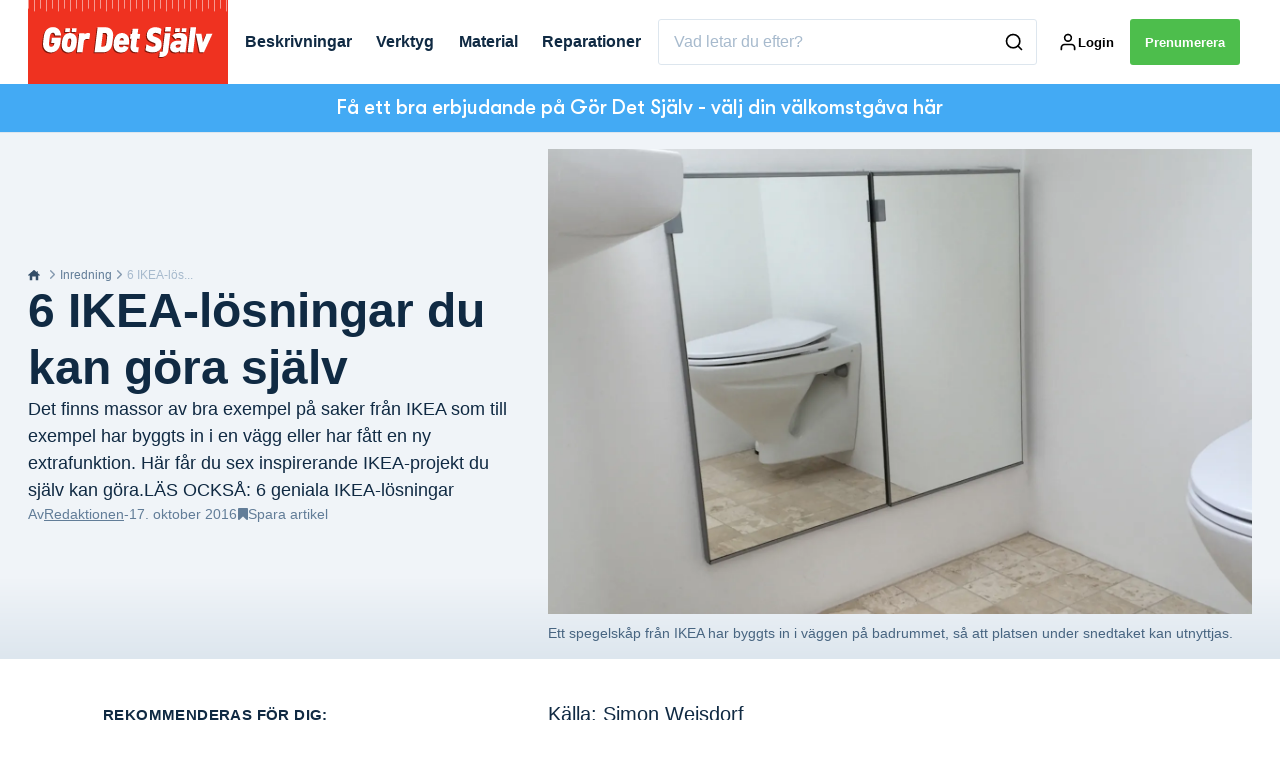

--- FILE ---
content_type: text/html; charset=utf-8
request_url: https://gds.se/inredning/galleri-6-smarta-ikea-losningar-du-sjalv-kan-gora
body_size: 45132
content:
<!doctype html>
<html data-n-head-ssr lang="sv" data-n-head="%7B%22lang%22:%7B%22ssr%22:%22sv%22%7D%7D">
  <head >
    <title>GALLERI: 6 smarta IKEA-lösningar du själv kan göra | gds.se</title><meta data-n-head="ssr" charset="utf-8"><meta data-n-head="ssr" name="viewport" content="width=device-width, initial-scale=1"><meta data-n-head="ssr" name="mobile-web-app-capable" content="yes"><meta data-n-head="ssr" name="apple-mobile-web-app-capable" content="yes"><meta data-n-head="ssr" name="apple-mobile-web-app-status-bar-style" content="black"><meta data-n-head="ssr" name="HandheldFriendly" content="true"><meta data-n-head="ssr" http-equiv="Accept-CH" content="DPR, Width, Viewport-Width"><meta data-n-head="ssr" http-equiv="X-UA-Compatible" content="IE=edge,chrome=1"><meta data-n-head="ssr" name="format-detection" content="telephone=no,date=no,address=no,email=no,url=no"><meta data-n-head="ssr" name="bwlVersion" content="1.5.2"><meta data-n-head="ssr" property="fb:app_id" content="casper.trolle@bonnier.fi"><meta data-n-head="ssr" property="og:locale" content="sv_SE"><meta data-n-head="ssr" property="og:site_name" content="Gör Det Själv"><meta data-n-head="ssr" property="theme-color" content="#ed4b36"><meta data-n-head="ssr" name="description" content="Det finns massor av fina lösningar med saker från IKEA som har byggts in i en vägg eller har fått en ny smart funktion. Hämta inspiration här!"><meta data-n-head="ssr" property="og:url" content="https://gds.se/inredning/galleri-6-smarta-ikea-losningar-du-sjalv-kan-gora"><meta data-n-head="ssr" property="og:title" content="6 smarte IKEA-hacks, du selv kan lave"><meta data-n-head="ssr" property="og:description" content="Smart og nemt 🧰"><meta data-n-head="ssr" property="og:type" content="article"><meta data-n-head="ssr" property="article:published_time" content="2016-10-17T10:07:54.000Z"><meta data-n-head="ssr" property="article:modified_time" content="2024-02-22T10:43:39.000Z"><meta data-n-head="ssr" property="article:section" content="Inredning"><meta data-n-head="ssr" property="og:article:author" content="Redaktionen"><meta data-n-head="ssr" property="og:image" content="https://images.bonnier.cloud/files/gds/production/20170816023442/ikea-bedroom-hacks-boys-bed_0.jpg?max-w=1200&amp;max-h=630&amp;fit=crop"><meta data-n-head="ssr" property="og:image:type" content="image/jpeg"><meta data-n-head="ssr" property="og:image:secure_url" content="https://images.bonnier.cloud/files/gds/production/20170816023442/ikea-bedroom-hacks-boys-bed_0.jpg?max-w=1200&amp;max-h=630&amp;fit=crop"><meta data-n-head="ssr" property="og:image:width" content="1200"><meta data-n-head="ssr" property="og:image:height" content="630"><meta data-n-head="ssr" name="twitter:card" content="summary_large_image"><meta data-n-head="ssr" name="twitter:description" content="Det finns massor av fina lösningar med saker från IKEA som har byggts in i en vägg eller har fått en ny smart funktion. Hämta inspiration här!"><meta data-n-head="ssr" name="twitter:title" content="GALLERI: 6 kreativa IKEA-projekt"><meta data-n-head="ssr" name="twitter:image" content="https://images.bonnier.cloud/files/gds/production/20170816023442/ikea-bedroom-hacks-boys-bed_0.jpg"><meta data-n-head="ssr" name="twitter:image" content="https://images.bonnier.cloud/files/gds/production/20170816023442/ikea-bedroom-hacks-boys-bed_0.jpg"><meta data-n-head="ssr" name="cxense-site-id" content="1139717734034012219"><meta data-n-head="ssr" name="cXenseParse:bse-country" content="se"><meta data-n-head="ssr" name="cXenseParse:bse-brand" content="GDS"><meta data-n-head="ssr" name="cXenseParse:bse-language" content="sv"><meta data-n-head="ssr" name="cXenseParse:articleid" content="75368"><meta data-n-head="ssr" name="cXenseParse:bse-pagetype" content="article"><meta data-n-head="ssr" name="cXenseParse:pageclass" content="content"><meta data-n-head="ssr" name="cXenseParse:title" content="GALLERI: 6 kreativa IKEA-projekt"><meta data-n-head="ssr" name="cXenseParse:body-text" content="Källa: Simon Weisdorf **_2. Här har MALM-byråer byggts in i en gipsvägg från början, så att de är helt och hållet integrerade i väggen._** Källa: Simon Weisdorf **_3. De två MALM-byråerna under sängen lyfter upp den, så att platsen i rummet utnyttjas optimalt._** Källa: hitta hem **_4. Här är en hylla från IKEA använd i en garderob. Hyllan har ställts på högkant, så att det kan stå lådor på hyllorna. På båda sidorna om hyllan har klädstänger monterats, så att det även finns plats att hänga kläder på galgar._** Källa: www.conchitahome.pl **_5. Här har två BILLY-hyllor från IKEA fått hjul, så att de enkelt kan dras åt sidan när sängen, som är dold bakom hyllväggen, ska användas._** Källa: Frodnon, Tyskland **_6. En sängbotten måste inte nödvändigtvis ligga i en säng. Om du hänger upp den på väggen kan den användas som en kul och annorlunda lösning att hänga upp saker, till exempel i köket._**Källa: www.kristinasteinmetz.com"><meta data-n-head="ssr" name="cXenseParse:description" content="Det finns massor av fina lösningar med saker från IKEA som har byggts in i en vägg eller har fått en ny smart funktion. Hämta inspiration här!"><meta data-n-head="ssr" name="cXenseParse:image" content="https://images.bonnier.cloud/files/gds/production/20170816023442/ikea-bedroom-hacks-boys-bed_0.jpg"><meta data-n-head="ssr" name="cXenseParse:bse-danishsearchtitle" content="6 IKEA-hacks - du selv kan lave"><meta data-n-head="ssr" name="cXenseParse:recs:recommendable" content="true"><meta data-n-head="ssr" name="cXenseParse:bse-metatag-changedate" content="2024-02-22T10:43:39.000Z"><meta data-n-head="ssr" name="cXenseParse:recs:publishtime" content="2016-10-17T10:07:54.000Z"><meta data-n-head="ssr" name="cXenseParse:time:bse-featuredtime" content="2016-10-17T10:07:54.000Z"><meta data-n-head="ssr" name="cXenseParse:bse-reading-time" content="3"><meta data-n-head="ssr" name="cXenseParse:bse-taxo-cat" content="Inredning"><meta data-n-head="ssr" name="cXenseParse:bse-taxo-cat-url" content="https://gds.se/inredning"><meta data-n-head="ssr" name="cXenseParse:bse-taxo-cat-top" content="Inredning"><meta data-n-head="ssr" name="cXenseParse:bse-taxo-editorial-type" content=""><meta data-n-head="ssr" name="cXenseParse:bse-taxo-tag" content="Galleri"><meta data-n-head="ssr" name="bcm-brand" content="GDS"><meta data-n-head="ssr" name="bcm-country" content="se"><meta data-n-head="ssr" name="bcm-type" content="site"><meta data-n-head="ssr" name="bcm-tablet-breakpoint" content="1025"><meta data-n-head="ssr" name="bcm-mobile-breakpoint" content="768"><meta data-n-head="ssr" name="bcm-title" content="GALLERI: 6 smarta IKEA-lösningar du själv kan göra"><meta data-n-head="ssr" name="bcm-sub" content="Inredning"><meta data-n-head="ssr" name="bcm-categories" content="Inredning"><meta data-n-head="ssr" name="bcm-tags" content="Galleri"><meta data-n-head="ssr" name="k5a:contentTag" content="Galleri"><meta data-n-head="ssr" name="robots" content="max-image-preview:large"><meta data-n-head="ssr" property="bad:device" name="bad:device" content="desktop"><meta data-n-head="ssr" property="bad:pageType" name="bad:pageType" content="article"><meta data-n-head="ssr" data-n-head="ssr" name="cXenseParse:bse-dominantimage-crop-tv" content="q=60&amp;fp-x=0.5&amp;fp-y=0.5&amp;fit=crop&amp;crop=focalpoint&amp;ar=13:9"><meta data-n-head="ssr" data-n-head="ssr" name="cXenseParse:bse-dominantimage-crop-square" content="q=60&amp;fp-x=0.5&amp;fp-y=0.5&amp;fit=crop&amp;crop=focalpoint&amp;ar=1:1"><meta data-n-head="ssr" data-n-head="ssr" name="cXenseParse:bse-dominantimage-crop-wide169" content="q=60&amp;fp-x=0.5&amp;fp-y=0.5&amp;fit=crop&amp;crop=focalpoint&amp;ar=16:9"><meta data-n-head="ssr" data-n-head="ssr" name="cXenseParse:bse-dominantimage-crop-tv" content="q=60&amp;fp-x=0.5&amp;fp-y=0.5&amp;fit=crop&amp;crop=focalpoint&amp;ar=13:9"><meta data-n-head="ssr" data-n-head="ssr" name="cXenseParse:bse-dominantimage-crop-square" content="q=60&amp;fp-x=0.5&amp;fp-y=0.5&amp;fit=crop&amp;crop=focalpoint&amp;ar=1:1"><meta data-n-head="ssr" data-n-head="ssr" name="cXenseParse:bse-dominantimage-crop-wide169" content="q=60&amp;fp-x=0.5&amp;fp-y=0.5&amp;fit=crop&amp;crop=focalpoint&amp;ar=16:9"><meta data-n-head="ssr" data-n-head="ssr" name="cXenseParse:bse-dominantimage-crop-tv" content="q=60&amp;fp-x=0.5&amp;fp-y=0.5&amp;fit=crop&amp;crop=focalpoint&amp;ar=13:9"><meta data-n-head="ssr" data-n-head="ssr" name="cXenseParse:bse-dominantimage-crop-square" content="q=60&amp;fp-x=0.5&amp;fp-y=0.5&amp;fit=crop&amp;crop=focalpoint&amp;ar=1:1"><meta data-n-head="ssr" data-n-head="ssr" name="cXenseParse:bse-dominantimage-crop-wide169" content="q=60&amp;fp-x=0.5&amp;fp-y=0.5&amp;fit=crop&amp;crop=focalpoint&amp;ar=16:9"><meta data-n-head="ssr" data-n-head="ssr" name="cXenseParse:bse-dominantimage-crop-tv" content="q=60&amp;fp-x=0.5&amp;fp-y=0.5&amp;fit=crop&amp;crop=focalpoint&amp;ar=13:9"><meta data-n-head="ssr" data-n-head="ssr" name="cXenseParse:bse-dominantimage-crop-square" content="q=60&amp;fp-x=0.5&amp;fp-y=0.5&amp;fit=crop&amp;crop=focalpoint&amp;ar=1:1"><meta data-n-head="ssr" data-n-head="ssr" name="cXenseParse:bse-dominantimage-crop-wide169" content="q=60&amp;fp-x=0.5&amp;fp-y=0.5&amp;fit=crop&amp;crop=focalpoint&amp;ar=16:9"><meta data-n-head="ssr" data-n-head="ssr" name="cXenseParse:bse-dominantimage-crop-tv" content="q=60&amp;fp-x=0.5&amp;fp-y=0.5&amp;fit=crop&amp;crop=focalpoint&amp;ar=13:9"><meta data-n-head="ssr" data-n-head="ssr" name="cXenseParse:bse-dominantimage-crop-square" content="q=60&amp;fp-x=0.5&amp;fp-y=0.5&amp;fit=crop&amp;crop=focalpoint&amp;ar=1:1"><meta data-n-head="ssr" data-n-head="ssr" name="cXenseParse:bse-dominantimage-crop-wide169" content="q=60&amp;fp-x=0.5&amp;fp-y=0.5&amp;fit=crop&amp;crop=focalpoint&amp;ar=16:9"><link data-n-head="ssr" rel="icon" type="image/x-icon" href="/favicon.ico"><link data-n-head="ssr" rel="preconnect" href="https://dev.visualwebsiteoptimizer.com"><link data-n-head="ssr" rel="canonical" href="https://gds.se/inredning/galleri-6-smarta-ikea-losningar-du-sjalv-kan-gora"><link data-n-head="ssr" rel="alternate" type="application/rss+xml" title="Gör Det Själv RSS feed" href="https://gds.se/feed/rss"><link data-n-head="ssr" rel="alternate" hreflang="nb-NO" href="https://gjoerdetselv.com/innredning/galleri-6-smarte-ikea-hacks-du-kan-gjoere-selv"><link data-n-head="ssr" rel="alternate" hreflang="sv-SE" href="https://gds.se/inredning/galleri-6-smarta-ikea-losningar-du-sjalv-kan-gora"><link data-n-head="ssr" rel="alternate" hreflang="da-DK" href="https://goerdetselv.dk/indretning/galleri-6-smarte-ikea-hacks-du-selv-kan-lave"><link data-n-head="ssr" rel="preload" as="image" href="https://images-bonnier.imgix.net/files/gds/production/20170816023420/img_3996.jpg?auto=compress,format&amp;w=1500&amp;fp-x=0.5&amp;fp-y=0.5 1500w" srcset="https://images-bonnier.imgix.net/files/gds/production/20170816023420/img_3996.jpg?auto=compress,format&amp;w=1500&amp;fp-x=0.5&amp;fp-y=0.5 1500w, https://images-bonnier.imgix.net/files/gds/production/20170816023420/img_3996.jpg?auto=compress,format&amp;w=1024&amp;fp-x=0.5&amp;fp-y=0.5 1024w, https://images-bonnier.imgix.net/files/gds/production/20170816023420/img_3996.jpg?auto=compress,format&amp;w=600&amp;fp-x=0.5&amp;fp-y=0.5 600w, https://images-bonnier.imgix.net/files/gds/production/20170816023420/img_3996.jpg?auto=compress,format&amp;w=500&amp;fp-x=0.5&amp;fp-y=0.5 500w, https://images-bonnier.imgix.net/files/gds/production/20170816023420/img_3996.jpg?auto=compress,format&amp;w=400&amp;fp-x=0.5&amp;fp-y=0.5 400w, https://images-bonnier.imgix.net/files/gds/production/20170816023420/img_3996.jpg?auto=compress,format&amp;w=350&amp;fp-x=0.5&amp;fp-y=0.5 350w, https://images-bonnier.imgix.net/files/gds/production/20170816023420/img_3996.jpg?auto=compress,format&amp;w=300&amp;fp-x=0.5&amp;fp-y=0.5 300w, https://images-bonnier.imgix.net/files/gds/production/20170816023420/img_3996.jpg?auto=compress,format&amp;w=275&amp;fp-x=0.5&amp;fp-y=0.5 275w, https://images-bonnier.imgix.net/files/gds/production/20170816023420/img_3996.jpg?auto=compress,format&amp;w=250&amp;fp-x=0.5&amp;fp-y=0.5 250w, https://images-bonnier.imgix.net/files/gds/production/20170816023420/img_3996.jpg?auto=compress,format&amp;w=225&amp;fp-x=0.5&amp;fp-y=0.5 225w, https://images-bonnier.imgix.net/files/gds/production/20170816023420/img_3996.jpg?auto=compress,format&amp;w=200&amp;fp-x=0.5&amp;fp-y=0.5 200w, https://images-bonnier.imgix.net/files/gds/production/20170816023420/img_3996.jpg?auto=compress,format&amp;w=185&amp;fp-x=0.5&amp;fp-y=0.5 185w"><script data-n-head="ssr" type="text/javascript" id="vwoCode">  window._vwo_code || (function() {
            var account_id = 713144,
                version = 2.1,
                settings_tolerance = 2000,
                hide_element = 'body',
                hide_element_style = 'opacity:0 !important;filter:alpha(opacity=0) !important;background:none !important;transition:none !important;',
                f = false, w = window, d = document, v = d.querySelector('#vwoCode'),
                cK = '_vwo_' + account_id + '_settings', cc = {};
            try {
              var c = JSON.parse(localStorage.getItem('_vwo_' + account_id + '_config'));
              cc = c && typeof c === 'object' ? c : {};
            } catch (e) {}
            var stT = cc.stT === 'session' ? w.sessionStorage : w.localStorage;
            code = {
              use_existing_jquery: function() { return typeof use_existing_jquery !== 'undefined' ? use_existing_jquery : undefined; },
              library_tolerance: function() { return typeof library_tolerance !== 'undefined' ? library_tolerance : undefined; },
              settings_tolerance: function() { return cc.sT || settings_tolerance; },
              hide_element_style: function() { return '{' + (cc.hES || hide_element_style) + '}'; },
              hide_element: function() {
                if (performance.getEntriesByName('first-contentful-paint')[0]) { return ''; }
                return typeof cc.hE === 'string' ? cc.hE : hide_element;
              },
              getVersion: function() { return version; },
              finish: function(e) {
                if (!f) {
                  f = true;
                  var t = d.getElementById('_vis_opt_path_hides');
                  if (t) t.parentNode.removeChild(t);
                  if (e) (new Image).src = 'https://dev.visualwebsiteoptimizer.com/ee.gif?a=' + account_id + e;
                }
              },
              finished: function() { return f; },
              addScript: function(e) {
                var t = d.createElement('script');
                t.type = 'text/javascript';
                if (e.src) { t.src = e.src; } else { t.text = e.text; }
                d.getElementsByTagName('head')[0].appendChild(t);
              },
              load: function(e, t) {
                var i = this.getSettings(), n = d.createElement('script'), r = this;
                t = t || {};
                if (i) {
                  n.textContent = i;
                  d.getElementsByTagName('head')[0].appendChild(n);
                  if (!w.VWO || VWO.caE) {
                    stT.removeItem(cK);
                    r.load(e);
                  }
                } else {
                  var o = new XMLHttpRequest();
                  o.open('GET', e, true);
                  o.withCredentials = !t.dSC;
                  o.responseType = t.responseType || 'text';
                  o.onload = function() {
                    if (t.onloadCb) { return t.onloadCb(o, e); }
                    if (o.status === 200) { _vwo_code.addScript({ text: o.responseText }); }
                    else { _vwo_code.finish('&e=loading_failure:' + e); }
                  };
                  o.onerror = function() {
                    if (t.onerrorCb) { return t.onerrorCb(e); }
                    _vwo_code.finish('&e=loading_failure:' + e);
                  };
                  o.send();
                }
              },
              getSettings: function() {
                try {
                  var e = stT.getItem(cK);
                  if (!e) { return; }
                  e = JSON.parse(e);
                  if (Date.now() > e.e) {
                    stT.removeItem(cK);
                    return;
                  }
                  return e.s;
                } catch (e) { return; }
              },
              init: function() {
                if (d.URL.indexOf('__vwo_disable__') > -1) return;
                var e = this.settings_tolerance();
                w._vwo_settings_timer = setTimeout(function() {
                  _vwo_code.finish();
                  stT.removeItem(cK);
                }, e);
                var t;
                if (this.hide_element() !== 'body') {
                  t = d.createElement('style');
                  var i = this.hide_element(), n = i ? i + this.hide_element_style() : '', r = d.getElementsByTagName('head')[0];
                  t.setAttribute('id', '_vis_opt_path_hides');
                  v && t.setAttribute('nonce', v.nonce);
                  t.setAttribute('type', 'text/css');
                  if (t.styleSheet) t.styleSheet.cssText = n;
                  else t.appendChild(d.createTextNode(n));
                  r.appendChild(t);
                } else {
                  t = d.getElementsByTagName('head')[0];
                  var n = d.createElement('div');
                  n.style.cssText = 'z-index: 2147483647 !important;position: fixed !important;left: 0 !important;top: 0 !important;width: 100% !important;height: 100% !important;background: white !important;';
                  n.setAttribute('id', '_vis_opt_path_hides');
                  n.classList.add('_vis_hide_layer');
                  t.parentNode.insertBefore(n, t.nextSibling);
                }
                var o = 'https://dev.visualwebsiteoptimizer.com/j.php?a=' + account_id + '&u=' + encodeURIComponent(d.URL) + '&vn=' + version;
                if (w.location.search.indexOf('_vwo_xhr') !== -1) {
                  this.addScript({ src: o });
                } else {
                  this.load(o + '&x=true');
                }
              }
            };
            w._vwo_code = code;
            code.init();
          })();
      
          window.VWO = window.VWO || [];
          window.VWO.push(['onVariationApplied', function(data) {
            var expId = data[1];
            var variationId = data[2];
            if (typeof(_vwo_exp[expId].comb_n[variationId]) !== 'undefined' && ['VISUAL_AB', 'VISUAL', 'SPLIT_URL', 'SURVEY'].indexOf(_vwo_exp[expId].type) > -1) {
              var x = [_vwo_exp[expId].comb_n[variationId]];
              window._mfq = window._mfq || [];
              window._mfq.push(["tag", "Variant: " + x]);
            }
          }]);  </script><script data-n-head="ssr" data-hid="gtm-script">if(!window._gtm_init){window._gtm_init=1;(function(w,n,d,m,e,p){w[d]=(w[d]==1||n[d]=='yes'||n[d]==1||n[m]==1||(w[e]&&w[e][p]&&w[e][p]()))?1:0})(window,navigator,'doNotTrack','msDoNotTrack','external','msTrackingProtectionEnabled');(function(w,d,s,l,x,y){w[x]={};w._gtm_inject=function(i){if(w.doNotTrack||w[x][i])return;w[x][i]=1;w[l]=w[l]||[];w[l].push({'gtm.start':new Date().getTime(),event:'gtm.js'});var f=d.getElementsByTagName(s)[0],j=d.createElement(s);j.async=true;j.src='https://www.googletagmanager.com/gtm.js?id='+i;f.parentNode.insertBefore(j,f);}})(window,document,'script','dataLayer','_gtm_ids','_gtm_inject')}</script><script data-n-head="ssr" data-hid="CookieConsent" id="CookieConsent" type="text/javascript" charset="utf-8">window.gdprAppliesGlobally=true;(function(){function r(e){if(!window.frames[e]){if(document.body&&document.body.firstChild){var t=document.body;var n=document.createElement("iframe");n.style.display="none";n.name=e;n.title=e;t.insertBefore(n,t.firstChild)}else{setTimeout(function(){r(e)},5)}}}function e(n,i,o,c,s){function e(e,t,n,r){if(typeof n!=="function"){return}if(!window[i]){window[i]=[]}var a=false;if(s){a=s(e,r,n)}if(!a){window[i].push({command:e,version:t,callback:n,parameter:r})}}e.stub=true;e.stubVersion=2;function t(r){if(!window[n]||window[n].stub!==true){return}if(!r.data){return}var a=typeof r.data==="string";var e;try{e=a?JSON.parse(r.data):r.data}catch(t){return}if(e[o]){var i=e[o];window[n](i.command,i.version,function(e,t){var n={};n[c]={returnValue:e,success:t,callId:i.callId};r.source.postMessage(a?JSON.stringify(n):n,"*")},i.parameter)}}if(typeof window[n]!=="function"){window[n]=e;if(window.addEventListener){window.addEventListener("message",t,false)}else{window.attachEvent("onmessage",t)}}}e("__tcfapi","__tcfapiBuffer","__tcfapiCall","__tcfapiReturn");r("__tcfapiLocator");(function(e,t){var n=document.createElement("link");n.rel="preload";n.as="script";var r=document.createElement("script");r.id="spcloader";r.type="text/javascript";r["async"]=true;r.charset="utf-8";var a="https://sdk.privacy-center.org/"+e+"/loader.js?target_type=notice&target="+t;n.href=a;r.src=a;var i=document.getElementsByTagName("script")[0];i.parentNode.insertBefore(n,i);i.parentNode.insertBefore(r,i)})("fb809c51-e9cd-4e35-a92d-e44bb858841e","KKyQQjbc")})();</script><script data-n-head="ssr" data-hid="DidomiConfig" innterHTML="window.didomiConfig = {
        user: {
          bots: {
            consentRequired: false,
            types: ['crawlers', 'performance'],
            extraUserAgents: [],
          }
        }
      }" type="text/javascript" charset="utf-8"></script><script data-n-head="ssr" data-hid="gpt-script-id" src="https://securepubads.g.doubleclick.net/tag/js/gpt.js" data-vendor="google"></script><script data-n-head="ssr" data-hid="rubicon-script-id" src="https://micro.rubiconproject.com/prebid/dynamic/12954.js?site=BP_SE" id="rubicon-script-id" data-vendor="iab:52"></script><script data-n-head="ssr" data-hid="cxense" src="https://cdn.cxense.com/cx.cce.js" defer ssr="false"></script><script data-n-head="ssr" data-hid="common-bonnier-datalayer-cloud-script" src="https://europe-west1-bonnier-big-data.cloudfunctions.net/commonBonnierDataLayer" async></script><script data-n-head="ssr" data-hid="cxense-init" type="text/javascript" charset="utf-8">
            window.cX = window.cX || {}
            window.cX.callQueue = window.cX.callQueue || []
            window.cX.callQueue.push(['setSiteId', '1139717734034012219'])
            window.cX.callQueue.push(['sendPageViewEvent'])
          </script><script data-n-head="ssr" data-hid="piano-script" type="text/javascript" charset="utf-8" ssr="false">
          tp = window.tp || [];
          tp.push(["setAid", 'Xv3TrgxRpu']);
          tp.push(["setSandbox", false]);
          tp.push(["setCxenseSiteId", '1139717734034012219']);

          (function(src) {
              var a = document.createElement("script");
              a.type = "text/javascript";
              a.async = true;
              a.src = src;
              var b = document.getElementsByTagName("script")[0];
              b.parentNode.insertBefore(a, b)
          })("https://cdn.tinypass.com/api/tinypass.min.js");
      </script><script data-n-head="ssr" type="application/ld+json">[{"@context":"https://schema.org","@type":"Article","@id":"https://gds.se/inredning/galleri-6-smarta-ikea-losningar-du-sjalv-kan-gora#article","inLanguage":"sv-SE","url":"https://gds.se/inredning/galleri-6-smarta-ikea-losningar-du-sjalv-kan-gora","mainEntityOfPage":"https://gds.se/inredning/galleri-6-smarta-ikea-losningar-du-sjalv-kan-gora","name":"6 IKEA-lösningar du kan göra själv","image":"https://images.bonnier.cloud/files/gds/production/20170816023442/ikea-bedroom-hacks-boys-bed_0.jpg","description":"Det finns massor av fina lösningar med saker från IKEA som har byggts in i en vägg eller har fått en ny smart funktion. Hämta inspiration här!","headline":"6 IKEA-lösningar du kan göra själv","datePublished":"2016-10-17T10:07:54.000Z","dateModified":"2024-02-22T10:43:39.000Z","publisher":[{"@type":"Organization","url":"https://gds.se","name":"Gör Det Själv","description":"Sveriges enda gör det själv-magasin. Vi erbjuder över 1000 steg för steg-vägledningar utförda av fackfolk, som garanterar dig ett bra resultat.","logo":[{"@type":"ImageObject","url":"gds.se/logo.png"}]}],"author":[{"@type":"Person","@id":"https://gds.se/author#Person","name":"Redaktionen","url":"https://gds.se/author","jobTitle":null,"description":"","image":[]}],"potentialAction":[{"@type":"ReadAction","target":["https://gds.se"]},{"@type":"SearchAction","target":[{"@type":"EntryPoint","urlTemplate":"https://gds.se/search?s={search_term_string}"}],"query-input":[{"@type":"PropertyValueSpecification","valueRequired":"https://schema.org/True","valueName":"search_term_string"}]}]},{"@context":"https://schema.org","@type":"ItemList","itemListElement":[]},{"@context":"https://schema.org","@type":"ItemList","itemListElement":[]},{"@context":"https://schema.org","@type":"BreadcrumbList","itemListElement":[{"@context":"https://schema.org","@type":"ListItem","position":0,"name":"inredning","item":"https://gds.se/inredning"},{"@context":"https://schema.org","@type":"ListItem","position":1,"name":"galleri 6 smarta ikea losningar du sjalv kan gora","item":null}]},{"@context":"https://schema.org","@type":"Article","@id":"https://gds.se/inredning/galleri-6-smarta-ikea-losningar-du-sjalv-kan-gora#article","inLanguage":"sv-SE","isAccessibleForFree":false,"hasPart":[]}]</script><link rel="preload" href="/_nuxt/acae19b.js" as="script"><link rel="preload" href="/_nuxt/688534e.js" as="script"><link rel="preload" href="/_nuxt/css/2d01f6a.css" as="style"><link rel="preload" href="/_nuxt/4bf0f0a.js" as="script"><link rel="preload" href="/_nuxt/css/b0815cb.css" as="style"><link rel="preload" href="/_nuxt/094cfbe.js" as="script"><link rel="preload" href="/_nuxt/39838c3.js" as="script"><link rel="preload" href="/_nuxt/css/6587ab0.css" as="style"><link rel="preload" href="/_nuxt/d5a76bb.js" as="script"><link rel="preload" href="/_nuxt/css/9b7a208.css" as="style"><link rel="preload" href="/_nuxt/0e9772d.js" as="script"><link rel="preload" href="/_nuxt/d205865.js" as="script"><link rel="preload" href="/_nuxt/css/8d068eb.css" as="style"><link rel="preload" href="/_nuxt/aabe30b.js" as="script"><link rel="preload" href="/_nuxt/css/e86d5b9.css" as="style"><link rel="preload" href="/_nuxt/dcd5f3b.js" as="script"><link rel="preload" href="/_nuxt/css/9c1bd75.css" as="style"><link rel="preload" href="/_nuxt/53fcdfa.js" as="script"><link rel="preload" href="/_nuxt/css/fd249dc.css" as="style"><link rel="preload" href="/_nuxt/d24b8b7.js" as="script"><link rel="stylesheet" href="/_nuxt/css/2d01f6a.css"><link rel="stylesheet" href="/_nuxt/css/b0815cb.css"><link rel="stylesheet" href="/_nuxt/css/6587ab0.css"><link rel="stylesheet" href="/_nuxt/css/9b7a208.css"><link rel="stylesheet" href="/_nuxt/css/8d068eb.css"><link rel="stylesheet" href="/_nuxt/css/e86d5b9.css"><link rel="stylesheet" href="/_nuxt/css/9c1bd75.css"><link rel="stylesheet" href="/_nuxt/css/fd249dc.css">
  </head>
  <body class="no-js" data-n-head="%7B%22class%22:%7B%22ssr%22:%22no-js%22%7D%7D">
    <noscript data-n-head="ssr" data-hid="gtm-noscript" data-pbody="true"><iframe src="https://www.googletagmanager.com/ns.html?id=GTM-5HQ6KLM&" height="0" width="0" style="display:none;visibility:hidden" title="gtm"></iframe></noscript><div data-server-rendered="true" id="__nuxt"><!----><div id="__layout"><main data-fetch-key="data-v-52bc752c:0" style="position:relative;" data-v-52bc752c><div id="mkt-placement-5" data-v-afb14004 data-v-52bc752c></div> <div id="mkt-placement-4" data-v-afb14004 data-v-52bc752c></div> <div id="mkt-placement-11" data-v-afb14004 data-v-52bc752c></div> <div data-v-52bc752c><div class="vue-portal-target" data-v-52bc752c></div></div> <header class="header grid" data-v-88487374 data-v-52bc752c><div class="header__row grid__item--content-wide" data-v-88487374><a href="/" title="Hem" class="header__logo nuxt-link-active" data-v-3817705c data-v-88487374><svg viewBox="0 0 190 80" data-v-3817705c><use xlink:href="/_nuxt/img/sprite.b1bbd6b.svg#logo__se"></use></svg></a> <nav class="header__menu" data-v-88487374><ul class="menu" data-v-88487374><li class="menu__item" data-v-88487374><a href="/inredning/galleri-6-smarta-ikea-losningar-du-sjalv-kan-gora#" class="menu__link" data-v-88487374>
            Beskrivningar
          </a> <ul class="submenu" style="display:none;" data-v-88487374><li class="submenu__item" data-v-88487374><a href="/om-gor-det-sjalv/hitta-alla-beskrivningar-pa-gor-det-sjalv" class="submenu__link" data-v-88487374>
                Hitta alla beskrivningar
              </a></li><li class="submenu__item" data-v-88487374><a href="/altan" class="submenu__link" data-v-88487374>
                Altan
              </a></li><li class="submenu__item" data-v-88487374><a href="/badrum" class="submenu__link" data-v-88487374>
                Badrum
              </a></li><li class="submenu__item" data-v-88487374><a href="/byggnader/forrad" class="submenu__link" data-v-88487374>
                Förråd
              </a></li><li class="submenu__item" data-v-88487374><a href="/tradgarden/odlingslada" class="submenu__link" data-v-88487374>
                Odlingslåda
              </a></li><li class="submenu__item" data-v-88487374><a href="/kok" class="submenu__link" data-v-88487374>
                Kök
              </a></li><li class="submenu__item" data-v-88487374><a href="/tradgarden/pergola" class="submenu__link" data-v-88487374>
                Pergola
              </a></li><li class="submenu__item" data-v-88487374><a href="/ritprogram" class="submenu__link" data-v-88487374>
                Ritprogram
              </a></li><li class="submenu__item" data-v-88487374><a href="/tradgarden/utekok" class="submenu__link" data-v-88487374>
                Utekök
              </a></li><li class="submenu__item" data-v-88487374><a href="/byggnader/vaxthus-och-orangeri" class="submenu__link" data-v-88487374>
                Växthus och orangeri
              </a></li></ul></li><li class="menu__item" data-v-88487374><a href="/verktyg" class="menu__link" data-v-88487374>
            Verktyg
          </a> <ul class="submenu" style="display:none;" data-v-88487374><li class="submenu__item" data-v-88487374><a href="/oberoende-verktygstest" class="submenu__link" data-v-88487374>
                Verktygstest
              </a></li><li class="submenu__item" data-v-88487374><a href="/verktyg/borrskruvdragare" class="submenu__link" data-v-88487374>
                Borrmaskiner och borrskruvdragare
              </a></li><li class="submenu__item" data-v-88487374><a href="/verktyg/slipmaskiner" class="submenu__link" data-v-88487374>
                Slipmaskiner
              </a></li><li class="submenu__item" data-v-88487374><a href="/verktyg/elsag" class="submenu__link" data-v-88487374>
                Sågar
              </a></li><li class="submenu__item" data-v-88487374><a href="/verktyg/tradgardsmaskiner" class="submenu__link" data-v-88487374>
                Trädgårdsmaskiner
              </a></li><li class="submenu__item" data-v-88487374><a href="/om-gor-det-sjalv/hitta-alla-artiklar-om-verktyg-pa-gor-det-sjalv" class="submenu__link" data-v-88487374>
                Hitta alla artiklar om verktyg
              </a></li></ul></li><li class="menu__item" data-v-88487374><a href="/inredning/galleri-6-smarta-ikea-losningar-du-sjalv-kan-gora#" class="menu__link" data-v-88487374>
            Material
          </a> <ul class="submenu" style="display:none;" data-v-88487374><li class="submenu__item" data-v-88487374><a href="/materialguiden" class="submenu__link" data-v-88487374>
                Materialguiden
              </a></li><li class="submenu__item" data-v-88487374><a href="/materialguiden" class="submenu__link" data-v-88487374>
                Jämför 500 material
              </a></li><li class="submenu__item" data-v-88487374><a href="/material/traskivor" class="submenu__link" data-v-88487374>
                Byggskivor
              </a></li><li class="submenu__item" data-v-88487374><a href="/material/fogmassa" class="submenu__link" data-v-88487374>
                Fogmassa
              </a></li><li class="submenu__item" data-v-88487374><a href="/material/farg" class="submenu__link" data-v-88487374>
                Färg och lack
              </a></li><li class="submenu__item" data-v-88487374><a href="/material/gipsskivor" class="submenu__link" data-v-88487374>
                Gipsskivor
              </a></li><li class="submenu__item" data-v-88487374><a href="/material/sand-och-grus" class="submenu__link" data-v-88487374>
                Sand och grus
              </a></li><li class="submenu__item" data-v-88487374><a href="/altan/tradack/trall" class="submenu__link" data-v-88487374>
                Trall
              </a></li><li class="submenu__item" data-v-88487374><a href="/material/tra" class="submenu__link" data-v-88487374>
                Trä
              </a></li><li class="submenu__item" data-v-88487374><a href="/om-gor-det-sjalv/hitta-alla-artiklar-om-material-pa-gor-det-sjalv" class="submenu__link" data-v-88487374>
                Hitta alla artiklar om material
              </a></li></ul></li><li class="menu__item" data-v-88487374><a href="/inredning/galleri-6-smarta-ikea-losningar-du-sjalv-kan-gora#" class="menu__link" data-v-88487374>
            Reparationer
          </a> <ul class="submenu" style="display:none;" data-v-88487374><li class="submenu__item" data-v-88487374><a href="/husets-viktigaste-reparationer" class="submenu__link" data-v-88487374>
                Se mer än 300 reparationer
              </a></li></ul></li></ul></nav> <div class="header__search" data-v-88487374><div class="search" data-v-88487374><button class="btn btn--border-alt btn--sm btn--narrow search__toggle" data-v-88487374><svg viewBox="0 0 24 24" class="search__toggle__icon search__toggle__icon--close" data-v-88487374><use xlink:href="/_nuxt/img/sprite.b1bbd6b.svg#close"></use></svg> <svg viewBox="0 0 24 24" class="search__toggle__icon search__toggle__icon--search" data-v-88487374><use xlink:href="/_nuxt/img/sprite.b1bbd6b.svg#search"></use></svg> <span class="search__toggle--label" data-v-88487374>
            Sök
          </span></button> <div class="search__wrapper searchForm" data-v-88487374><form action="/search" method="get" class="search__form" data-v-88487374><input id="main-search-input" placeholder="Vad letar du efter?" name="s" type="search" value class="search__input hide-clear" data-v-88487374> <button type="submit" class="search__submit" data-v-88487374><svg viewBox="0 0 24 24" class="search__svg" data-v-88487374><use xlink:href="/_nuxt/img/sprite.b1bbd6b.svg#search"></use></svg></button></form></div></div></div> <div class="header__tools" data-v-88487374><div class="tools" data-v-88487374><button class="btn btn--border-alt btn--sm btn--narrow toggleLogin" style="display:none;" data-v-88487374><svg viewBox="0 0 21 21" class="search__svg" data-v-88487374><use xlink:href="/_nuxt/img/sprite.b1bbd6b.svg#user"></use></svg> <span class="tools__label tools__item--login-label" data-v-88487374></span></button> <a href="https://id.bonnierpublications.com/login" class="btn btn--border-alt btn--sm btn--narrow" style="display:;" data-v-88487374><svg viewBox="0 0 21 21" class="search__svg" data-v-88487374><use xlink:href="/_nuxt/img/sprite.b1bbd6b.svg#user"></use></svg> <span class="tools__label tools__item--login-label hidden-sm-down" data-v-88487374>
            Login</span></a> <button class="btn btn--sm btn--green btn--subscribe mkt-subscribe-trigger" style="display:;" data-v-88487374>
          Prenumerera
        </button> <div tabindex="-1" class="user-menu" data-v-88487374><div class="user-list" data-v-88487374><li class="user-list__item" data-v-88487374><a href="/min-sida" title="Min information" class="user-list__link" data-v-88487374><span data-v-88487374>Min information</span></a></li><li class="user-list__item" data-v-88487374><a href="/mina-sparade-artiklar" title="Mina sparade artiklar" class="user-list__link" data-v-88487374><span data-v-88487374>Mina sparade artiklar</span></a></li> <li class="user-list__item" data-v-88487374><button class="btn btn--primary btn--sm btn--block" data-v-88487374>
                Log ud
              </button></li></div></div></div></div></div> <div id="mkt-placement-2" class="top-ribbon grid__item--full" data-v-88487374></div></header> <div class="content-wrapper" data-v-52bc752c><div class="site-content" data-v-52bc752c><div data-fetch-key="0"><div data-fetch-key="data-v-8cf66260:0" class="article" data-v-8cf66260><DIV class="v-portal" style="display:none;" data-v-8cf66260></DIV> <article data-v-8cf66260><!----> <!----> <div class="grid article content" data-v-8cf66260><div chapters="" class="grid__item--full grid content-header--box" data-v-8cf66260><div class="grid__item--full grid content-header"><div data-fetch-key="1" class="grid__item--content-wide inner-grid"><div class="content-header__wrapper grid__item--full md-grid__item-5col"><div class="article-header__content"><div class="content-header__content"><div class="breadcrumbs content-header--breadcrumb" data-v-fca49f64><a href="/" class="breadcrumbs__home" data-v-fca49f64><svg viewBox="0 0 13 13" class="breadcrumbs__home" data-v-fca49f64><use xlink:href="/_nuxt/img/sprite.b1bbd6b.svg#gds_home"></use></svg></a> <div class="breadcrumbs__item" data-v-fca49f64><svg viewBox="0 0 24 24" class="breadcrumbs__arrow" data-v-fca49f64><use xlink:href="/_nuxt/img/sprite.b1bbd6b.svg#chevron-right"></use></svg> <a href="/inredning" class="breadcrumbs__link nuxt-link-active" data-v-fca49f64>Inredning
    </a></div><div class="breadcrumbs__item" data-v-fca49f64><svg viewBox="0 0 24 24" class="breadcrumbs__arrow" data-v-fca49f64><use xlink:href="/_nuxt/img/sprite.b1bbd6b.svg#chevron-right"></use></svg> <span class="breadcrumbs__no-link" data-v-fca49f64>6 IKEA-lös...</span></div></div> <h1 class="content-header__title cXenseParse">6 IKEA-lösningar du kan göra själv</h1> <p class="content-header__summary cXenseParse">
          Det finns massor av bra exempel på saker från IKEA som till exempel har byggts in i en vägg eller har fått en ny extrafunktion. Här får du sex inspirerande IKEA-projekt du själv kan göra.LÄS OCKSÅ:  6 geniala IKEA-lösningar
        </p> <div class="content-header__byline"><div id="68" count="2137" timezone_type="3" timezone="Europe/Copenhagen" class="grid__item--content" data-v-0e8eb721><div class="article-byline" data-v-0e8eb721><div class="article-byline__author" data-v-0e8eb721><div class="article-byline__name" data-v-0e8eb721><span class="article-byline__tease" data-v-0e8eb721>
          Av
        </span> <div data-v-0e8eb721><div data-v-0e8eb721><a href="/author" class="article-byline__link" data-v-0e8eb721>Redaktionen</a></div> <!----></div></div> <span data-v-0e8eb721>-</span> <div class="article-byline__date" data-v-0e8eb721>17. oktober 2016</div></div></div></div> <div class="content-header--tools"><button class="content-header--tools__link"><i class="icon-bookmark content-header--tools__icon"></i> <span class="content-header--tools_message">
                Spara artikel
              </span></button> <span class="tooltip" style="display:none;">Du måste vara inloggad för att kunna spara artiklar</span></div></div> <!----></div></div></div> <div class="grid__item--full md-grid__item-7col"><div class="widget" data-v-98843fcc><figure class="default" data-v-98843fcc><a href="https://images-bonnier.imgix.net/files/gds/production/20170816023420/img_3996.jpg?auto=compress,format" class="image__link" data-v-98843fcc><picture class="image__skeleton" style="padding-top:66%;--focalpoint:50% 50%;" data-v-16c31072 data-v-98843fcc><source data-srcset="https://images-bonnier.imgix.net/files/gds/production/20170816023420/img_3996.jpg?auto=compress,format&amp;w=1500&amp;fp-x=0.5&amp;fp-y=0.5 1500w, https://images-bonnier.imgix.net/files/gds/production/20170816023420/img_3996.jpg?auto=compress,format&amp;w=1024&amp;fp-x=0.5&amp;fp-y=0.5 1024w, https://images-bonnier.imgix.net/files/gds/production/20170816023420/img_3996.jpg?auto=compress,format&amp;w=600&amp;fp-x=0.5&amp;fp-y=0.5 600w, https://images-bonnier.imgix.net/files/gds/production/20170816023420/img_3996.jpg?auto=compress,format&amp;w=500&amp;fp-x=0.5&amp;fp-y=0.5 500w, https://images-bonnier.imgix.net/files/gds/production/20170816023420/img_3996.jpg?auto=compress,format&amp;w=400&amp;fp-x=0.5&amp;fp-y=0.5 400w, https://images-bonnier.imgix.net/files/gds/production/20170816023420/img_3996.jpg?auto=compress,format&amp;w=350&amp;fp-x=0.5&amp;fp-y=0.5 350w, https://images-bonnier.imgix.net/files/gds/production/20170816023420/img_3996.jpg?auto=compress,format&amp;w=300&amp;fp-x=0.5&amp;fp-y=0.5 300w, https://images-bonnier.imgix.net/files/gds/production/20170816023420/img_3996.jpg?auto=compress,format&amp;w=275&amp;fp-x=0.5&amp;fp-y=0.5 275w, https://images-bonnier.imgix.net/files/gds/production/20170816023420/img_3996.jpg?auto=compress,format&amp;w=250&amp;fp-x=0.5&amp;fp-y=0.5 250w, https://images-bonnier.imgix.net/files/gds/production/20170816023420/img_3996.jpg?auto=compress,format&amp;w=225&amp;fp-x=0.5&amp;fp-y=0.5 225w, https://images-bonnier.imgix.net/files/gds/production/20170816023420/img_3996.jpg?auto=compress,format&amp;w=200&amp;fp-x=0.5&amp;fp-y=0.5 200w, https://images-bonnier.imgix.net/files/gds/production/20170816023420/img_3996.jpg?auto=compress,format&amp;w=185&amp;fp-x=0.5&amp;fp-y=0.5 185w" data-v-16c31072> <img sizes="auto" data-src="https://images-bonnier.imgix.net/files/gds/production/20170816023420/img_3996.jpg?auto=compress,format&amp;w=1500&amp;fp-x=0.5&amp;fp-y=0.5 1500w" src="https://images-bonnier.imgix.net/files/gds/production/20170816023420/img_3996.jpg?auto=compress,format&amp;w=1500&amp;fp-x=0.5&amp;fp-y=0.5 1500w" alt="" title="59691" width="1000" height="667" class="lazyloaded image__position__no__lazy" data-v-16c31072></picture></a> <figcaption class="caption" data-v-98843fcc><div class="markdown ol-default cXenseParse" data-v-98843fcc><p>Ett spegelskåp från IKEA har byggts in i väggen på badrummet, så att platsen under snedtaket kan utnyttjas.</p></div> <!----></figcaption></figure></div></div></div></div></div> <!----> <div class="grid__item--content-wide inner-grid paywall article__content" data-v-8cf66260><aside class="lg-grid__item-5col grid__item--full" data-v-8cf66260><!----> <!----></aside> <div id="mkt-placement-7" data-v-afb14004 data-v-8cf66260></div> <div class="articleContent lg-grid__item-7col grid__item--full" data-v-8cf66260><!----> <div data-v-8cf66260><div class="articleContent" data-v-8cf66260><div index="0" class="grid__item text_item" data-v-8cf66260><div index="0" type="text_item" uuid="4e2cfe29-c372-490a-bbc8-657cc546ac41" class="grid__item--content widget text-item-wrapper grid__item" data-v-8cf66260><div class="markdown cXenseParse"><p>Källa: Simon Weisdorf</p></div></div> <!----></div><div index="1" class="grid__item bcm_banner" data-v-8cf66260><div index="1" type="bcm_banner" uuid="d859a725-677c-4782-984b-376d079515d6" class="grid__item--full grid__item grid__item--content bcm-banner bonnier-ad grid__item" style="text-align:center !important;" data-v-6c7431a2 data-v-8cf66260><b-a-d slotname="articlemodule" data-v-6c7431a2></b-a-d></div> <!----></div><div index="2" class="grid__item image" data-v-8cf66260><div index="2" type="image" uuid="cf0627e9-1806-4fe3-8e03-a3e65dcdbc5f" class="widget grid__item" data-v-98843fcc data-v-8cf66260><figure class="full-width" data-v-98843fcc><a href="https://images-bonnier.imgix.net/files/gds/production/20170816023424/img_3993.jpg?auto=compress,format" class="image__link" data-v-98843fcc><picture class="image__skeleton" style="padding-top:66.66666666666667%;--focalpoint:50% 50%;" data-v-16c31072 data-v-98843fcc><source data-srcset="https://images-bonnier.imgix.net/files/gds/production/20170816023424/img_3993.jpg?auto=compress,format&amp;w=1500&amp;fp-x=0.5&amp;fp-y=0.5 1500w, https://images-bonnier.imgix.net/files/gds/production/20170816023424/img_3993.jpg?auto=compress,format&amp;w=1024&amp;fp-x=0.5&amp;fp-y=0.5 1024w, https://images-bonnier.imgix.net/files/gds/production/20170816023424/img_3993.jpg?auto=compress,format&amp;w=600&amp;fp-x=0.5&amp;fp-y=0.5 600w, https://images-bonnier.imgix.net/files/gds/production/20170816023424/img_3993.jpg?auto=compress,format&amp;w=500&amp;fp-x=0.5&amp;fp-y=0.5 500w, https://images-bonnier.imgix.net/files/gds/production/20170816023424/img_3993.jpg?auto=compress,format&amp;w=400&amp;fp-x=0.5&amp;fp-y=0.5 400w, https://images-bonnier.imgix.net/files/gds/production/20170816023424/img_3993.jpg?auto=compress,format&amp;w=350&amp;fp-x=0.5&amp;fp-y=0.5 350w, https://images-bonnier.imgix.net/files/gds/production/20170816023424/img_3993.jpg?auto=compress,format&amp;w=300&amp;fp-x=0.5&amp;fp-y=0.5 300w, https://images-bonnier.imgix.net/files/gds/production/20170816023424/img_3993.jpg?auto=compress,format&amp;w=275&amp;fp-x=0.5&amp;fp-y=0.5 275w, https://images-bonnier.imgix.net/files/gds/production/20170816023424/img_3993.jpg?auto=compress,format&amp;w=250&amp;fp-x=0.5&amp;fp-y=0.5 250w, https://images-bonnier.imgix.net/files/gds/production/20170816023424/img_3993.jpg?auto=compress,format&amp;w=225&amp;fp-x=0.5&amp;fp-y=0.5 225w, https://images-bonnier.imgix.net/files/gds/production/20170816023424/img_3993.jpg?auto=compress,format&amp;w=200&amp;fp-x=0.5&amp;fp-y=0.5 200w, https://images-bonnier.imgix.net/files/gds/production/20170816023424/img_3993.jpg?auto=compress,format&amp;w=185&amp;fp-x=0.5&amp;fp-y=0.5 185w" data-v-16c31072> <img sizes="auto" data-src="https://images-bonnier.imgix.net/files/gds/production/20170816023424/img_3993.jpg?auto=compress,format&amp;w=1500&amp;fp-x=0.5&amp;fp-y=0.5 1500w" src="" alt="" title="" width="1000" height="667" class="lazy image__position" data-v-16c31072></picture></a> <!----></figure></div> <!----></div><div index="3" class="grid__item text_item" data-v-8cf66260><div index="3" type="text_item" uuid="ad947434-7452-4a9b-b6a3-49cd000ed724" class="grid__item--content widget text-item-wrapper grid__item" data-v-8cf66260><div class="markdown cXenseParse"><p><strong><em>2. Här har MALM-byråer byggts in i en gipsvägg från början, så att de är helt och hållet integrerade i väggen.</em></strong> Källa: Simon Weisdorf</p></div></div> <!----></div><div index="4" class="grid__item bcm_banner" data-v-8cf66260><div index="4" type="bcm_banner" uuid="564785ba-6411-41b3-b461-f96db54670a1" class="grid__item--full grid__item grid__item--content bcm-banner bonnier-ad grid__item" style="text-align:center !important;" data-v-6c7431a2 data-v-8cf66260><b-a-d slotname="articlemodule" data-v-6c7431a2></b-a-d></div> <!----></div><div index="5" class="grid__item image" data-v-8cf66260><div index="5" type="image" uuid="a4c68da2-4ac2-44b7-b84a-92f209b71d24" class="widget grid__item" data-v-98843fcc data-v-8cf66260><figure class="full-width" data-v-98843fcc><a href="https://images-bonnier.imgix.net/files/gds/production/20170816023428/ikea-bedroom-hacks-boys-bed.jpg?auto=compress,format" class="image__link" data-v-98843fcc><picture class="image__skeleton" style="padding-top:66.66666666666667%;--focalpoint:50% 50%;" data-v-16c31072 data-v-98843fcc><source data-srcset="https://images-bonnier.imgix.net/files/gds/production/20170816023428/ikea-bedroom-hacks-boys-bed.jpg?auto=compress,format&amp;w=1500&amp;fp-x=0.5&amp;fp-y=0.5 1500w, https://images-bonnier.imgix.net/files/gds/production/20170816023428/ikea-bedroom-hacks-boys-bed.jpg?auto=compress,format&amp;w=1024&amp;fp-x=0.5&amp;fp-y=0.5 1024w, https://images-bonnier.imgix.net/files/gds/production/20170816023428/ikea-bedroom-hacks-boys-bed.jpg?auto=compress,format&amp;w=600&amp;fp-x=0.5&amp;fp-y=0.5 600w, https://images-bonnier.imgix.net/files/gds/production/20170816023428/ikea-bedroom-hacks-boys-bed.jpg?auto=compress,format&amp;w=500&amp;fp-x=0.5&amp;fp-y=0.5 500w, https://images-bonnier.imgix.net/files/gds/production/20170816023428/ikea-bedroom-hacks-boys-bed.jpg?auto=compress,format&amp;w=400&amp;fp-x=0.5&amp;fp-y=0.5 400w, https://images-bonnier.imgix.net/files/gds/production/20170816023428/ikea-bedroom-hacks-boys-bed.jpg?auto=compress,format&amp;w=350&amp;fp-x=0.5&amp;fp-y=0.5 350w, https://images-bonnier.imgix.net/files/gds/production/20170816023428/ikea-bedroom-hacks-boys-bed.jpg?auto=compress,format&amp;w=300&amp;fp-x=0.5&amp;fp-y=0.5 300w, https://images-bonnier.imgix.net/files/gds/production/20170816023428/ikea-bedroom-hacks-boys-bed.jpg?auto=compress,format&amp;w=275&amp;fp-x=0.5&amp;fp-y=0.5 275w, https://images-bonnier.imgix.net/files/gds/production/20170816023428/ikea-bedroom-hacks-boys-bed.jpg?auto=compress,format&amp;w=250&amp;fp-x=0.5&amp;fp-y=0.5 250w, https://images-bonnier.imgix.net/files/gds/production/20170816023428/ikea-bedroom-hacks-boys-bed.jpg?auto=compress,format&amp;w=225&amp;fp-x=0.5&amp;fp-y=0.5 225w, https://images-bonnier.imgix.net/files/gds/production/20170816023428/ikea-bedroom-hacks-boys-bed.jpg?auto=compress,format&amp;w=200&amp;fp-x=0.5&amp;fp-y=0.5 200w, https://images-bonnier.imgix.net/files/gds/production/20170816023428/ikea-bedroom-hacks-boys-bed.jpg?auto=compress,format&amp;w=185&amp;fp-x=0.5&amp;fp-y=0.5 185w" data-v-16c31072> <img sizes="auto" data-src="https://images-bonnier.imgix.net/files/gds/production/20170816023428/ikea-bedroom-hacks-boys-bed.jpg?auto=compress,format&amp;w=1500&amp;fp-x=0.5&amp;fp-y=0.5 1500w" src="" alt="" title="" width="1000" height="667" class="lazy image__position" data-v-16c31072></picture></a> <!----></figure></div> <!----></div><div index="6" class="grid__item text_item" data-v-8cf66260><div index="6" type="text_item" uuid="055ec0af-2695-484b-88cb-9e71b58b9af0" class="grid__item--content widget text-item-wrapper grid__item" data-v-8cf66260><div class="markdown cXenseParse"><p><strong><em>3. De två MALM-byråerna under sängen lyfter upp den, så att platsen i rummet utnyttjas optimalt.</em></strong> Källa: hitta hem</p></div></div> <!----></div><div index="7" class="grid__item image" data-v-8cf66260><div index="7" type="image" uuid="7e9e87f7-91f9-4b10-ac8a-30dd2fa4381a" class="widget grid__item" data-v-98843fcc data-v-8cf66260><figure class="full-width" data-v-98843fcc><a href="https://images-bonnier.imgix.net/files/gds/production/20170816023431/1801010ba4821c8d8fe3d348479e2891.jpg?auto=compress,format" class="image__link" data-v-98843fcc><picture class="image__skeleton" style="padding-top:149.58333333333334%;--focalpoint:50% 50%;" data-v-16c31072 data-v-98843fcc><source data-srcset="https://images-bonnier.imgix.net/files/gds/production/20170816023431/1801010ba4821c8d8fe3d348479e2891.jpg?auto=compress,format&amp;w=1500&amp;fp-x=0.5&amp;fp-y=0.5 1500w, https://images-bonnier.imgix.net/files/gds/production/20170816023431/1801010ba4821c8d8fe3d348479e2891.jpg?auto=compress,format&amp;w=1024&amp;fp-x=0.5&amp;fp-y=0.5 1024w, https://images-bonnier.imgix.net/files/gds/production/20170816023431/1801010ba4821c8d8fe3d348479e2891.jpg?auto=compress,format&amp;w=600&amp;fp-x=0.5&amp;fp-y=0.5 600w, https://images-bonnier.imgix.net/files/gds/production/20170816023431/1801010ba4821c8d8fe3d348479e2891.jpg?auto=compress,format&amp;w=500&amp;fp-x=0.5&amp;fp-y=0.5 500w, https://images-bonnier.imgix.net/files/gds/production/20170816023431/1801010ba4821c8d8fe3d348479e2891.jpg?auto=compress,format&amp;w=400&amp;fp-x=0.5&amp;fp-y=0.5 400w, https://images-bonnier.imgix.net/files/gds/production/20170816023431/1801010ba4821c8d8fe3d348479e2891.jpg?auto=compress,format&amp;w=350&amp;fp-x=0.5&amp;fp-y=0.5 350w, https://images-bonnier.imgix.net/files/gds/production/20170816023431/1801010ba4821c8d8fe3d348479e2891.jpg?auto=compress,format&amp;w=300&amp;fp-x=0.5&amp;fp-y=0.5 300w, https://images-bonnier.imgix.net/files/gds/production/20170816023431/1801010ba4821c8d8fe3d348479e2891.jpg?auto=compress,format&amp;w=275&amp;fp-x=0.5&amp;fp-y=0.5 275w, https://images-bonnier.imgix.net/files/gds/production/20170816023431/1801010ba4821c8d8fe3d348479e2891.jpg?auto=compress,format&amp;w=250&amp;fp-x=0.5&amp;fp-y=0.5 250w, https://images-bonnier.imgix.net/files/gds/production/20170816023431/1801010ba4821c8d8fe3d348479e2891.jpg?auto=compress,format&amp;w=225&amp;fp-x=0.5&amp;fp-y=0.5 225w, https://images-bonnier.imgix.net/files/gds/production/20170816023431/1801010ba4821c8d8fe3d348479e2891.jpg?auto=compress,format&amp;w=200&amp;fp-x=0.5&amp;fp-y=0.5 200w, https://images-bonnier.imgix.net/files/gds/production/20170816023431/1801010ba4821c8d8fe3d348479e2891.jpg?auto=compress,format&amp;w=185&amp;fp-x=0.5&amp;fp-y=0.5 185w" data-v-16c31072> <img sizes="auto" data-src="https://images-bonnier.imgix.net/files/gds/production/20170816023431/1801010ba4821c8d8fe3d348479e2891.jpg?auto=compress,format&amp;w=1500&amp;fp-x=0.5&amp;fp-y=0.5 1500w" src="" alt="" title="" width="1000" height="1496" class="lazy image__position" data-v-16c31072></picture></a> <!----></figure></div> <!----></div><div index="8" class="grid__item bcm_banner" data-v-8cf66260><div index="8" type="bcm_banner" uuid="4eb240dc-3da7-467b-bd75-b6271fa28a6b" class="grid__item--full grid__item grid__item--content bcm-banner bonnier-ad grid__item" style="text-align:center !important;" data-v-6c7431a2 data-v-8cf66260><b-a-d slotname="articlemodule" data-v-6c7431a2></b-a-d></div> <!----></div><div index="9" class="grid__item text_item" data-v-8cf66260><div index="9" type="text_item" uuid="64d3040b-867c-4fd6-ad2a-1b0e1c525b9c" class="grid__item--content widget text-item-wrapper grid__item" data-v-8cf66260><div class="markdown cXenseParse"><p><strong><em>4. Här är en hylla från IKEA använd i en garderob. Hyllan har ställts på högkant, så att det kan stå lådor på hyllorna. På båda sidorna om hyllan har klädstänger monterats, så att det även finns plats att hänga kläder på galgar.</em></strong> Källa: <a href="http://www.conchitahome.pl" >www.conchitahome.pl</a></p></div></div> <!----></div><div index="10" class="grid__item image" data-v-8cf66260><div index="10" type="image" uuid="475b2ae0-c66b-4968-8699-4402f1a4c449" class="widget grid__item" data-v-98843fcc data-v-8cf66260><figure class="full-width" data-v-98843fcc><a href="https://images-bonnier.imgix.net/files/gds/production/20170816023434/reoler.jpg?auto=compress,format" class="image__link" data-v-98843fcc><picture class="image__skeleton" style="padding-top:66.83333333333333%;--focalpoint:50% 50%;" data-v-16c31072 data-v-98843fcc><source data-srcset="https://images-bonnier.imgix.net/files/gds/production/20170816023434/reoler.jpg?auto=compress,format&amp;w=1500&amp;fp-x=0.5&amp;fp-y=0.5 1500w, https://images-bonnier.imgix.net/files/gds/production/20170816023434/reoler.jpg?auto=compress,format&amp;w=1024&amp;fp-x=0.5&amp;fp-y=0.5 1024w, https://images-bonnier.imgix.net/files/gds/production/20170816023434/reoler.jpg?auto=compress,format&amp;w=600&amp;fp-x=0.5&amp;fp-y=0.5 600w, https://images-bonnier.imgix.net/files/gds/production/20170816023434/reoler.jpg?auto=compress,format&amp;w=500&amp;fp-x=0.5&amp;fp-y=0.5 500w, https://images-bonnier.imgix.net/files/gds/production/20170816023434/reoler.jpg?auto=compress,format&amp;w=400&amp;fp-x=0.5&amp;fp-y=0.5 400w, https://images-bonnier.imgix.net/files/gds/production/20170816023434/reoler.jpg?auto=compress,format&amp;w=350&amp;fp-x=0.5&amp;fp-y=0.5 350w, https://images-bonnier.imgix.net/files/gds/production/20170816023434/reoler.jpg?auto=compress,format&amp;w=300&amp;fp-x=0.5&amp;fp-y=0.5 300w, https://images-bonnier.imgix.net/files/gds/production/20170816023434/reoler.jpg?auto=compress,format&amp;w=275&amp;fp-x=0.5&amp;fp-y=0.5 275w, https://images-bonnier.imgix.net/files/gds/production/20170816023434/reoler.jpg?auto=compress,format&amp;w=250&amp;fp-x=0.5&amp;fp-y=0.5 250w, https://images-bonnier.imgix.net/files/gds/production/20170816023434/reoler.jpg?auto=compress,format&amp;w=225&amp;fp-x=0.5&amp;fp-y=0.5 225w, https://images-bonnier.imgix.net/files/gds/production/20170816023434/reoler.jpg?auto=compress,format&amp;w=200&amp;fp-x=0.5&amp;fp-y=0.5 200w, https://images-bonnier.imgix.net/files/gds/production/20170816023434/reoler.jpg?auto=compress,format&amp;w=185&amp;fp-x=0.5&amp;fp-y=0.5 185w" data-v-16c31072> <img sizes="auto" data-src="https://images-bonnier.imgix.net/files/gds/production/20170816023434/reoler.jpg?auto=compress,format&amp;w=1500&amp;fp-x=0.5&amp;fp-y=0.5 1500w" src="" alt="" title="" width="1000" height="668" class="lazy image__position" data-v-16c31072></picture></a> <!----></figure></div> <!----></div><div index="11" class="grid__item text_item" data-v-8cf66260><div index="11" type="text_item" uuid="b7e03fe5-28c3-47d1-951d-549a7d2019b8" class="grid__item--content widget text-item-wrapper grid__item" data-v-8cf66260><div class="markdown cXenseParse"><p><strong><em>5. Här har två BILLY-hyllor från IKEA fått hjul, så att de enkelt kan dras åt sidan när sängen, som är dold bakom hyllväggen, ska användas.</em></strong> Källa: Frodnon, Tyskland</p></div></div> <!----></div><div index="12" class="grid__item bcm_banner" data-v-8cf66260><div index="12" type="bcm_banner" uuid="fb174da2-14ae-49e5-9e2d-7b81c4387d6e" class="grid__item--full grid__item grid__item--content bcm-banner bonnier-ad grid__item" style="text-align:center !important;" data-v-6c7431a2 data-v-8cf66260><b-a-d slotname="articlemodule" data-v-6c7431a2></b-a-d></div> <!----></div><div index="13" class="grid__item image" data-v-8cf66260><div index="13" type="image" uuid="8e815171-301b-49dd-9a29-11cbde4cbfcd" class="widget grid__item" data-v-98843fcc data-v-8cf66260><figure class="full-width" data-v-98843fcc><a href="https://images-bonnier.imgix.net/files/gds/production/20170816023438/landscape-1465228616-index-idea-hack.jpg?auto=compress,format" class="image__link" data-v-98843fcc><picture class="image__skeleton" style="padding-top:121.33333333333334%;--focalpoint:50% 50%;" data-v-16c31072 data-v-98843fcc><source data-srcset="https://images-bonnier.imgix.net/files/gds/production/20170816023438/landscape-1465228616-index-idea-hack.jpg?auto=compress,format&amp;w=1500&amp;fp-x=0.5&amp;fp-y=0.5 1500w, https://images-bonnier.imgix.net/files/gds/production/20170816023438/landscape-1465228616-index-idea-hack.jpg?auto=compress,format&amp;w=1024&amp;fp-x=0.5&amp;fp-y=0.5 1024w, https://images-bonnier.imgix.net/files/gds/production/20170816023438/landscape-1465228616-index-idea-hack.jpg?auto=compress,format&amp;w=600&amp;fp-x=0.5&amp;fp-y=0.5 600w, https://images-bonnier.imgix.net/files/gds/production/20170816023438/landscape-1465228616-index-idea-hack.jpg?auto=compress,format&amp;w=500&amp;fp-x=0.5&amp;fp-y=0.5 500w, https://images-bonnier.imgix.net/files/gds/production/20170816023438/landscape-1465228616-index-idea-hack.jpg?auto=compress,format&amp;w=400&amp;fp-x=0.5&amp;fp-y=0.5 400w, https://images-bonnier.imgix.net/files/gds/production/20170816023438/landscape-1465228616-index-idea-hack.jpg?auto=compress,format&amp;w=350&amp;fp-x=0.5&amp;fp-y=0.5 350w, https://images-bonnier.imgix.net/files/gds/production/20170816023438/landscape-1465228616-index-idea-hack.jpg?auto=compress,format&amp;w=300&amp;fp-x=0.5&amp;fp-y=0.5 300w, https://images-bonnier.imgix.net/files/gds/production/20170816023438/landscape-1465228616-index-idea-hack.jpg?auto=compress,format&amp;w=275&amp;fp-x=0.5&amp;fp-y=0.5 275w, https://images-bonnier.imgix.net/files/gds/production/20170816023438/landscape-1465228616-index-idea-hack.jpg?auto=compress,format&amp;w=250&amp;fp-x=0.5&amp;fp-y=0.5 250w, https://images-bonnier.imgix.net/files/gds/production/20170816023438/landscape-1465228616-index-idea-hack.jpg?auto=compress,format&amp;w=225&amp;fp-x=0.5&amp;fp-y=0.5 225w, https://images-bonnier.imgix.net/files/gds/production/20170816023438/landscape-1465228616-index-idea-hack.jpg?auto=compress,format&amp;w=200&amp;fp-x=0.5&amp;fp-y=0.5 200w, https://images-bonnier.imgix.net/files/gds/production/20170816023438/landscape-1465228616-index-idea-hack.jpg?auto=compress,format&amp;w=185&amp;fp-x=0.5&amp;fp-y=0.5 185w" data-v-16c31072> <img sizes="auto" data-src="https://images-bonnier.imgix.net/files/gds/production/20170816023438/landscape-1465228616-index-idea-hack.jpg?auto=compress,format&amp;w=1500&amp;fp-x=0.5&amp;fp-y=0.5 1500w" src="" alt="" title="" width="1000" height="1213" class="lazy image__position" data-v-16c31072></picture></a> <!----></figure></div> <!----></div><div index="14" class="grid__item text_item" data-v-8cf66260><div index="14" type="text_item" uuid="1da6bee0-cc62-41b1-83d9-5802e08941f8" class="grid__item--content widget text-item-wrapper grid__item" data-v-8cf66260><div class="markdown cXenseParse"><p><strong><em>6. En sängbotten måste inte nödvändigtvis ligga i en säng. Om du hänger upp den på väggen kan den användas som en kul och annorlunda lösning att hänga upp saker, till exempel i köket.</em></strong><br>Källa: <a href="http://www.kristinasteinmetz.com" >www.kristinasteinmetz.com</a></p></div></div> <!----></div></div></div> <!----> <div class="grid__item--content grid__item--content centered-content ctm-container" data-v-3060bc56 data-v-8cf66260><div id="mkt-placement-3" data-v-afb14004 data-v-3060bc56></div> <!----></div> <ul class="tag-list" data-v-8cf66260></ul></div></div> <div id="mkt-placement-16" class="grid__item--content-wide" data-v-8cf66260></div> <div id="mkt-placement-19" class="grid__item--content-wide" data-v-8cf66260></div></div></article></div></div></div></div> <footer class="site-footer grid" data-v-2970477d data-v-52bc752c><div class="grid__item--full scroll-top" data-v-2970477d><div class="scroll-top__content" data-v-2970477d><a href="#" class="scroll-top__link" data-v-2970477d>
        Till toppen
        <span class="scroll-top__icon" data-v-2970477d><svg viewBox="0 0 24 24" class="scroll-top__svg" data-v-2970477d><use xlink:href="/_nuxt/img/sprite.b1bbd6b.svg#chevron-up"></use></svg></span></a></div></div> <div class="main-footer grid__item--content-wide" data-v-2970477d><div class="grid-footer" data-v-2970477d><div class="grid__item" data-v-2970477d><span class="footer-nav-heading" data-v-2970477d>
          Gör Det Själv
        </span> <!----> <ul class="footer-list" data-v-2970477d><li class="footer-list__item item-nonlink" data-v-2970477d><div data-v-2970477d><p>Bonnier Publications International AS</p></div></li><li class="footer-list__item item-nonlink" data-v-2970477d><div data-v-2970477d><p>Postboks 543</p></div></li><li class="footer-list__item item-nonlink" data-v-2970477d><div data-v-2970477d><p>1411 Kolbotn, Norge</p></div></li><li class="footer-list__item item-nonlink" data-v-2970477d><div data-v-2970477d><p>Org. 977041066</p></div></li><li class="footer-list__item item-nonlink" data-v-2970477d><div data-v-2970477d><p>Ansvarig utgivare: Magnus Bergsten</p></div></li><li class="footer-list__item item-nonlink" data-v-2970477d><div data-v-2970477d><p>KUNDTJÄNST</p></div></li><li class="footer-list__item" data-v-2970477d><a href="https://kundtjanst.nu/" target="_blank" rel="noreferrer noopener" class="footer-list__link" data-v-2970477d>Självbetjäning</a></li><li class="footer-list__item item-nonlink" data-v-2970477d><div data-v-2970477d><p>Telefon: 08-555 454 00</p></div></li></ul></div><div class="grid__item" data-v-2970477d><span class="footer-nav-heading" data-v-2970477d>
          Sociala Medier
        </span> <!----> <ul class="footer-list" data-v-2970477d><li class="footer-list__item" data-v-2970477d><a href="https://www.facebook.com/gds.se" target="_blank" rel="noreferrer noopener" class="footer-list__link" data-v-2970477d>Facebook</a></li><li class="footer-list__item" data-v-2970477d><a href="https://www.instagram.com/gordetsjalvmagasin/" target="_blank" rel="noreferrer noopener" class="footer-list__link" data-v-2970477d>Instagram</a></li><li class="footer-list__item" data-v-2970477d><a href="https://se.pinterest.com/grdetsjlv/" target="_blank" rel="noreferrer noopener" class="footer-list__link" data-v-2970477d>Pinterest</a></li></ul></div><div class="grid__item" data-v-2970477d><span class="footer-nav-heading" data-v-2970477d>
          Om Gör Det Själv
        </span> <!----> <ul class="footer-list" data-v-2970477d><li class="footer-list__item" data-v-2970477d><a href="https://prenumeration.gds.se/brand/gor-det-sjalv/?media=Abonner_link" target="_blank" rel="noreferrer noopener" class="footer-list__link" data-v-2970477d>Prenumerera</a></li><li class="footer-list__item" data-v-2970477d><a href="/kontakta-oss" class="footer-list__link nuxt-link" data-v-2970477d>Kontakta oss</a></li><li class="footer-list__item" data-v-2970477d><a href="/om-gor-det-sjalv/registrera-dig-for-gor-det-sjalvs-nyhetsbrev" class="footer-list__link nuxt-link" data-v-2970477d>Registrera dig för Gör Det Självs nyhetsbrev</a></li><li class="footer-list__item" data-v-2970477d><a href="https://bonnierpublications.com/en/brands/goer-det-selv/" target="_blank" rel="noreferrer noopener" class="footer-list__link" data-v-2970477d>För annonsörer</a></li></ul></div><div class="grid__item" data-v-2970477d><span class="footer-nav-heading" data-v-2970477d>
          Information
        </span> <!----> <ul class="footer-list" data-v-2970477d><li class="footer-list__item" data-v-2970477d><a href="https://bonnierpublications.com/cookiepolicy/" target="_blank" rel="noreferrer noopener" class="footer-list__link" data-v-2970477d>Cookiepolicy</a></li><li class="footer-list__item" data-v-2970477d><a href="#cookie" class="footer-list__link cookie-consent-renew" data-v-2970477d>Cookie-inställningar</a></li><li class="footer-list__item" data-v-2970477d><a href="https://bonnierpublications.com/personuppgiftspolicy-fi/" target="_blank" rel="noreferrer noopener" class="footer-list__link" data-v-2970477d>Personuppgiftspolicy</a></li><li class="footer-list__item" data-v-2970477d><a href="/juridisk-information" class="footer-list__link nuxt-link" data-v-2970477d>Juridisk information</a></li></ul></div><div class="grid__item" data-v-2970477d><span class="footer-nav-heading" data-v-2970477d>
          Ämnen på Gör Det Själv
        </span> <!----> <ul class="footer-list" data-v-2970477d><li class="footer-list__item" data-v-2970477d><a href="/altan" class="footer-list__link nuxt-link" data-v-2970477d>Altan</a></li><li class="footer-list__item" data-v-2970477d><a href="/badrum" class="footer-list__link nuxt-link" data-v-2970477d>Badrum</a></li><li class="footer-list__item" data-v-2970477d><a href="/belaggning" class="footer-list__link nuxt-link" data-v-2970477d>Beläggning</a></li><li class="footer-list__item" data-v-2970477d><a href="/byggnader" class="footer-list__link nuxt-link" data-v-2970477d>Byggnader</a></li><li class="footer-list__item" data-v-2970477d><a href="/fonster-och-dorrar" class="footer-list__link nuxt-link" data-v-2970477d>Fönster och dörrar</a></li><li class="footer-list__item" data-v-2970477d><a href="/golv" class="footer-list__link nuxt-link" data-v-2970477d>Golv</a></li><li class="footer-list__item" data-v-2970477d><a href="/hantverksteknik" class="footer-list__link nuxt-link" data-v-2970477d>Hantverksteknik</a></li><li class="footer-list__item" data-v-2970477d><a href="/hus" class="footer-list__link nuxt-link" data-v-2970477d>Hus</a></li><li class="footer-list__item" data-v-2970477d><a href="/inredning" class="footer-list__link nuxt-link" data-v-2970477d>Inredning</a></li><li class="footer-list__item" data-v-2970477d><a href="/kok" class="footer-list__link nuxt-link" data-v-2970477d>Kök</a></li><li class="footer-list__item" data-v-2970477d><a href="/material" class="footer-list__link nuxt-link" data-v-2970477d>Material</a></li><li class="footer-list__item" data-v-2970477d><a href="/ritprogram" class="footer-list__link nuxt-link" data-v-2970477d>Sketchup</a></li><li class="footer-list__item" data-v-2970477d><a href="/spara-energi" class="footer-list__link nuxt-link" data-v-2970477d>Spara energi</a></li><li class="footer-list__item" data-v-2970477d><a href="/tak" class="footer-list__link nuxt-link" data-v-2970477d>Tak</a></li><li class="footer-list__item" data-v-2970477d><a href="/tradgarden" class="footer-list__link nuxt-link" data-v-2970477d>Trädgården</a></li><li class="footer-list__item" data-v-2970477d><a href="/vardag" class="footer-list__link nuxt-link" data-v-2970477d>Vardag</a></li><li class="footer-list__item" data-v-2970477d><a href="/vagg" class="footer-list__link nuxt-link" data-v-2970477d>Vägg</a></li><li class="footer-list__item" data-v-2970477d><a href="/verktyg" class="footer-list__link nuxt-link" data-v-2970477d>Verktyg</a></li></ul></div></div></div></footer> <!----></main></div></div><script>window.__NUXT__=(function(a,b,c,d,e,f,g,h,i,j,k,l,m,n,o,p,q,r,s,t,u,v,w,x,y,z,A,B,C,D,E,F,G,H,I,J,K,L,M,N,O,P,Q,R,S,T,U,V,W,X,Y,Z,_,$,aa,ab,ac,ad,ae,af,ag,ah,ai,aj,ak,al,am,an,ao,ap,aq,ar,as,at,au,av,aw,ax,ay,az,aA,aB,aC,aD,aE,aF,aG,aH,aI,aJ,aK,aL,aM,aN,aO,aP,aQ,aR,aS,aT,aU,aV,aW,aX,aY,aZ,a_,a$,ba,bb,bc,bd,be,bf,bg,bh,bi,bj,bk,bl,bm,bn,bo,bp,bq,br,bs,bt,bu,bv,bw,bx,by,bz,bA,bB,bC,bD,bE,bF,bG,bH,bI,bJ,bK,bL,bM,bN,bO,bP,bQ,bR,bS,bT,bU,bV,bW,bX,bY,bZ,b_,b$,ca,cb,cc,cd,ce,cf,cg,ch,ci,cj,ck,cl,cm,cn,co,cp,cq,cr,cs,ct,cu,cv,cw,cx,cy,cz,cA,cB,cC,cD,cE,cF,cG,cH,cI,cJ,cK,cL,cM,cN,cO,cP,cQ,cR,cS,cT,cU,cV,cW,cX,cY,cZ,c_,c$,da,db,dc,dd,de,df,dg,dh,di,dj,dk,dl,dm,dn,do0,dp,dq,dr,ds,dt,du,dv,dw,dx,dy,dz,dA,dB,dC,dD,dE,dF,dG,dH,dI,dJ,dK,dL,dM,dN,dO,dP,dQ,dR,dS,dT,dU,dV,dW,dX,dY,dZ,d_,d$,ea,eb,ec,ed,ee,ef,eg,eh,ei,ej,ek,el,em,en,eo,ep,eq,er,es,et,eu,ev,ew,ex,ey,ez,eA,eB,eC,eD,eE,eF,eG,eH,eI,eJ,eK,eL,eM,eN,eO,eP,eQ,eR,eS,eT,eU,eV,eW,eX,eY,eZ,e_,e$,fa,fb,fc,fd,fe,ff,fg,fh,fi,fj,fk,fl,fm,fn,fo,fp,fq,fr,fs,ft,fu,fv,fw,fx,fy,fz,fA,fB,fC,fD,fE,fF,fG,fH,fI,fJ,fK,fL,fM,fN,fO,fP,fQ,fR,fS,fT,fU,fV,fW,fX,fY,fZ,f_,f$,ga,gb,gc,gd,ge,gf,gg,gh,gi,gj,gk,gl,gm,gn,go,gp,gq,gr,gs,gt,gu,gv,gw,gx,gy,gz,gA,gB,gC,gD,gE,gF,gG,gH,gI,gJ,gK,gL,gM,gN,gO,gP,gQ,gR,gS,gT,gU,gV,gW,gX,gY,gZ,g_,g$,ha,hb,hc,hd,he,hf,hg,hh,hi,hj,hk,hl,hm,hn,ho,hp,hq,hr,hs,ht,hu,hv,hw,hx,hy,hz,hA,hB,hC,hD,hE,hF,hG,hH,hI,hJ,hK,hL,hM,hN,hO){bL.id=$;bL.title=ad;bL.description="Det finns massor av bra exempel på saker från IKEA som till exempel har byggts in i en vägg eller har fått en ny extrafunktion. Här får du sex inspirerande IKEA-projekt du själv kan göra.LÄS OCKSÅ:  6 geniala IKEA-lösningar";bL.status=p;bL.kind=j;bL.href_lang_code=a;bL.href_lang=a;bL.locale=f;bL.commercial=a;bL.author={id:68,name:bM,email:a,title:a,education:a,biography:a,avatar:a,url:bN,public:g,author:g,count:2137};bL.author_description=a;bL.other_authors=[];bL.lead_image={id:59691,url:"https:\u002F\u002Fimages.bonnier.cloud\u002Ffiles\u002Fgds\u002Fproduction\u002F20170816023420\u002Fimg_3996.jpg",title:"59691",description:a,caption:"Ett spegelskåp från IKEA har byggts in i väggen på badrummet, så att platsen under snedtaket kan utnyttjas.",alt:a,copyright:a,language:f,focalpoint:{x:b,y:b},aspectratio:n,link:a,color_palette:{colors:["#262725","#918e87","#a8a7a4","#b4b2ad","#bdc0be","#c9cbce"],average_luminance:.706286,dominant_colors:{muted_light:"#b3b4b2",muted_dark:"#4b463d",vibrant_light:"#dde5f2",muted:"#8a867a"}}};bL.published_at={date:bO,timezone_type:i,timezone:k};bL.updated_at={date:"2024-02-22 10:43:39.000000",timezone_type:i,timezone:k};bL.featured_on={date:bO,timezone_type:i,timezone:k};bL.canonical_url=ae;bL.template=e;bL.guide_meta={difficulty:a,time_required:a,price:a};bL.faq_meta=[];bL.estimated_reading_time=i;bL.audio=a;bL.word_count=156;bL.translations={nb:{id:75367,title:"6 IKEA-hacksdu kan gjøre selv",link:"https:\u002F\u002Fgjoerdetselv.com\u002Finnredning\u002Fgalleri-6-smarte-ikea-hacks-du-kan-gjoere-selv"},sv:{id:$,title:ad,link:ae},da:{id:75369,title:"6 IKEA-hacks - du selv kan lave",link:"https:\u002F\u002Fgoerdetselv.dk\u002Findretning\u002Fgalleri-6-smarte-ikea-hacks-du-selv-kan-lave"}};bL.exclude_platforms=a;bL.ctm_disabled=c;bL.contenthub_id="Q29tcG9zaXRlOjk0Mjgx";bL.editorial_type=a;bL.hide_in_sitemap=c;bL.is_news=c;bL.category={data:{id:bP,name:aR,url:bJ,language:f,count:48,sortorder:a,color:a,text_color:a,canonical_url:aS,translations:{sv:{id:bP,title:aR,link:aS},nb:{id:17563,title:"Innredning",link:"https:\u002F\u002Fgjoerdetselv.com\u002Finnredning"},fi:{id:17560,title:"Sisustus",link:"https:\u002F\u002Fteeitse.com\u002Fsisustus"},da:{id:17558,title:"Indretning",link:"https:\u002F\u002Fgoerdetselv.dk\u002Findretning"}},contenthub_id:"Q2F0ZWdvcnk6NTAwNQ=="}};bL.contents={data:[{type:E,locked:c,stick_to_next:c,uuid:"4e2cfe29-c372-490a-bbc8-657cc546ac41",body:"Källa: Simon Weisdorf",display_hint:a},{type:K,locked:c,stick_to_next:c,uuid:"cf0627e9-1806-4fe3-8e03-a3e65dcdbc5f",is_lead:c,file:{id:59692,url:"https:\u002F\u002Fimages.bonnier.cloud\u002Ffiles\u002Fgds\u002Fproduction\u002F20170816023424\u002Fimg_3993.jpg",title:a,description:a,caption:a,alt:a,copyright:a,language:f,focalpoint:{x:b,y:b},aspectratio:n,link:a,color_palette:{colors:["#131315",bQ,"#6f706b","#7f8080","#84887f","#969695"],average_luminance:.50297,dominant_colors:{muted_light:"#b5b8ba",muted_dark:bQ,muted:"#868681"}}},display_hint:L,video_url:a},{type:E,locked:c,stick_to_next:c,uuid:"ad947434-7452-4a9b-b6a3-49cd000ed724",body:"**_2. Här har MALM-byråer byggts in i en gipsvägg från början, så att de är helt och hållet integrerade i väggen._** Källa: Simon Weisdorf",display_hint:a},{type:K,locked:c,stick_to_next:c,uuid:"a4c68da2-4ac2-44b7-b84a-92f209b71d24",is_lead:c,file:{id:59693,url:"https:\u002F\u002Fimages.bonnier.cloud\u002Ffiles\u002Fgds\u002Fproduction\u002F20170816023428\u002Fikea-bedroom-hacks-boys-bed.jpg",title:a,description:a,caption:a,alt:a,copyright:a,language:f,focalpoint:{x:b,y:b},aspectratio:n,link:a,color_palette:{colors:[M,N,O,P,Q,R],average_luminance:S,dominant_colors:{vibrant:w,muted_light:T,muted:U,vibrant_dark:w,vibrant_light:V,muted_dark:W}}},display_hint:L,video_url:a},{type:E,locked:c,stick_to_next:c,uuid:"055ec0af-2695-484b-88cb-9e71b58b9af0",body:"**_3. De två MALM-byråerna under sängen lyfter upp den, så att platsen i rummet utnyttjas optimalt._** Källa: hitta hem",display_hint:a},{type:K,locked:c,stick_to_next:c,uuid:"7e9e87f7-91f9-4b10-ac8a-30dd2fa4381a",is_lead:c,file:{id:59694,url:"https:\u002F\u002Fimages.bonnier.cloud\u002Ffiles\u002Fgds\u002Fproduction\u002F20170816023431\u002F1801010ba4821c8d8fe3d348479e2891.jpg",title:a,description:a,caption:a,alt:a,copyright:a,language:f,focalpoint:{x:b,y:b},aspectratio:.6685236768802229,link:a,color_palette:{colors:["#f1f4ec",bR,"#859cac","#8a7c86","#57656e","#2e4f2e"],average_luminance:.448145,dominant_colors:{vibrant:"#c89522",muted_light:bR,muted:"#a59662",vibrant_dark:"#95481c",vibrant_light:"#abcbe1",muted_dark:"#4c5151"}}},display_hint:L,video_url:a},{type:E,locked:c,stick_to_next:c,uuid:"64d3040b-867c-4fd6-ad2a-1b0e1c525b9c",body:"**_4. Här är en hylla från IKEA använd i en garderob. Hyllan har ställts på högkant, så att det kan stå lådor på hyllorna. På båda sidorna om hyllan har klädstänger monterats, så att det även finns plats att hänga kläder på galgar._** Källa: www.conchitahome.pl",display_hint:a},{type:K,locked:c,stick_to_next:c,uuid:"475b2ae0-c66b-4968-8699-4402f1a4c449",is_lead:c,file:{id:59695,url:"https:\u002F\u002Fimages.bonnier.cloud\u002Ffiles\u002Fgds\u002Fproduction\u002F20170816023434\u002Freoler.jpg",title:a,description:a,caption:a,alt:a,copyright:a,language:f,focalpoint:{x:b,y:b},aspectratio:1.4962593516209477,link:a,color_palette:{colors:["#100f0c","#566462","#8b7d85","#ab996a","#b2bac7","#dad7d6"],average_luminance:.602458,dominant_colors:{vibrant:"#ae8c54",muted_light:"#d1c9b7",muted:"#958a71",vibrant_dark:"#6f532e",vibrant_light:"#f5ecd4",muted_dark:"#524832"}}},display_hint:L,video_url:a},{type:E,locked:c,stick_to_next:c,uuid:"b7e03fe5-28c3-47d1-951d-549a7d2019b8",body:"**_5. Här har två BILLY-hyllor från IKEA fått hjul, så att de enkelt kan dras åt sidan när sängen, som är dold bakom hyllväggen, ska användas._** Källa: Frodnon, Tyskland",display_hint:a},{type:K,locked:c,stick_to_next:c,uuid:"8e815171-301b-49dd-9a29-11cbde4cbfcd",is_lead:c,file:{id:59696,url:"https:\u002F\u002Fimages.bonnier.cloud\u002Ffiles\u002Fgds\u002Fproduction\u002F20170816023438\u002Flandscape-1465228616-index-idea-hack.jpg",title:a,description:a,caption:a,alt:a,copyright:a,language:f,focalpoint:{x:b,y:b},aspectratio:.8241758241758241,link:a,color_palette:{colors:["#070c08",bS,"#cfb78e","#dac597","#e3e5e3","#ebedeb"],average_luminance:.836961,dominant_colors:{vibrant:"#cd7363",muted_light:"#d1cbb5",muted:bS,vibrant_dark:"#36481f",vibrant_light:"#e6cb98",muted_dark:"#595731"}}},display_hint:L,video_url:a},{type:E,locked:c,stick_to_next:c,uuid:"1da6bee0-cc62-41b1-83d9-5802e08941f8",body:"**_6. En sängbotten måste inte nödvändigtvis ligga i en säng. Om du hänger upp den på väggen kan den användas som en kul och annorlunda lösning att hänga upp saker, till exempel i köket._**\r\nKälla: www.kristinasteinmetz.com",display_hint:a}]};bL.related={data:bT};bL.teasers={data:fn};bL.tags={data:[{id:fp,name:G,slug:"galleri",url:"\u002Ftags\u002Fgalleri",language:f,count:21,sortorder:a,color:a,canonical_url:fq,translations:{da:{id:16592,title:G,link:"https:\u002F\u002Fgoerdetselv.dk\u002Ftags\u002Fgalleri"},fi:{id:16594,title:G,link:"https:\u002F\u002Fteeitse.com\u002Ftags\u002Fgalleri"},nb:{id:16597,title:G,link:"https:\u002F\u002Fgjoerdetselv.com\u002Ftags\u002Fgalleri"},sv:{id:fp,title:G,link:fq}},contenthub_id:"VGFnOjIwMjUx",internal:g}]};bL.vocabularies={data:[{name:"Editorial Type",taxonomy:fr,multi_select:g,terms:[]},{name:"Difficulty",taxonomy:"difficulty",multi_select:g,terms:[]},{name:"Content Type",taxonomy:"content_type",multi_select:g,terms:[]}]};bT[0]={id:bU,post_title:af,title:af,kind:j,status:p,image:{id:bV,url:bW,title:bX,description:a,caption:bY,alt:bZ,copyright:a,language:f,focalpoint:{x:b,y:b},aspectratio:n,link:a,color_palette:{colors:[b_,b$,ca,cb,cc,cd],average_luminance:ce,dominant_colors:{vibrant:cf,muted_light:cg,muted:ch,vibrant_dark:ci,vibrant_light:cj,muted_dark:ck}}},audio:a,video_url:a,description:cl,link:cm,published_at:{date:cn,timezone_type:i,timezone:k},commercial:a,label:{title:D,url:C},estimated_reading_time:aT,word_count:co,contenthub_id:cp,template:e};bT[1]={id:cq,post_title:cr,title:cs,kind:j,status:p,image:{id:ct,url:cu,title:cv,description:a,caption:a,alt:cw,copyright:a,language:f,focalpoint:{x:b,y:b},aspectratio:cx,link:a,color_palette:{colors:[cy,cz,cA,cB,cC,ag],average_luminance:cD,dominant_colors:{vibrant:ah,muted_light:ag,muted:ah,vibrant_dark:cE,vibrant_light:cF,muted_dark:cG}}},audio:a,video_url:a,description:cH,link:cI,published_at:{date:cJ,timezone_type:i,timezone:k},commercial:a,label:{title:cK,url:cL},estimated_reading_time:F,word_count:cM,contenthub_id:cN,template:e};bT[2]={id:cO,post_title:ai,title:ai,kind:j,status:p,image:{id:cP,url:cQ,title:cR,description:a,caption:a,alt:cS,copyright:a,language:f,focalpoint:{x:b,y:b},aspectratio:n,link:a,color_palette:{colors:[cT,cU,cV,cW,aj,cX],average_luminance:cY,dominant_colors:{vibrant:cZ,muted_light:aj,muted:c_,vibrant_dark:c$,vibrant_light:da,muted_dark:db}}},audio:a,video_url:a,description:dc,link:dd,published_at:{date:de,timezone_type:i,timezone:k},commercial:a,label:{title:df,url:dg},estimated_reading_time:aU,word_count:dh,contenthub_id:di,template:e};bT[3]={id:dj,post_title:ak,title:ak,kind:j,status:p,image:{id:dk,url:dl,title:dm,description:a,caption:a,alt:dn,copyright:a,language:f,focalpoint:{x:b,y:b},aspectratio:n,link:a,color_palette:{colors:[do0,dp,dq,dr,ds,dt],average_luminance:du,dominant_colors:{vibrant:al,muted_light:dv,muted:dw,vibrant_dark:al,vibrant_light:dx,muted_dark:dy}}},audio:a,video_url:a,description:dz,link:dA,published_at:{date:dB,timezone_type:i,timezone:k},commercial:a,label:{title:dC,url:dD},estimated_reading_time:F,word_count:dE,contenthub_id:dF,template:e};bT[4]={id:66316,post_title:dG,title:dG,kind:j,status:p,image:{id:115028,url:"https:\u002F\u002Fimages.bonnier.cloud\u002Ffiles\u002Fgds\u002Fproduction\u002F20190318125313\u002FR%C3%B6risolering_1.png",title:"Rörisolering",description:a,caption:"Det är enkelt att isolera värmerör och effekten är mycket stor. ",alt:"Rörisolering - det lönar sig",copyright:a,language:f,focalpoint:{x:b,y:b},aspectratio:1.5142450142450143,link:a,color_palette:{colors:["#c2bfc1","#6f91ab","#a2675c","#96706a","#8b5950","#4d6478"],average_luminance:.451706,dominant_colors:{vibrant:aV,muted_light:"#6a95b4",muted:"#557997",vibrant_dark:aV,vibrant_light:"#7aa3c1",muted_dark:aV}}},audio:a,video_url:a,description:"Saknar dina rör isolering? Rörisolering hör till de enklaste, billigaste och snabbaste gör-det-själv-jobben. Och det syns direkt på uppvärmningskostnaden.  ",link:"\u002Fspara-energi\u002Fisolering\u002Frorisolering-snabba-pengar",published_at:{date:"2025-10-28 08:00:29.000000",timezone_type:i,timezone:k},commercial:a,label:{title:"Isolering",url:"\u002Fspara-energi\u002Fisolering"},estimated_reading_time:aT,word_count:839,contenthub_id:"Q29tcG9zaXRlOjEwMzI5NA==",template:e};bT[5]={id:dH,post_title:am,title:am,kind:j,status:p,image:{id:dI,url:dJ,title:dK,description:a,caption:a,alt:dL,copyright:a,language:f,focalpoint:{x:b,y:b},aspectratio:n,link:a,color_palette:{colors:[dM,dN,dO,an,dP,dQ],average_luminance:dR,dominant_colors:{vibrant:dS,muted_light:dT,muted:an,vibrant_dark:dU,vibrant_light:dV,muted_dark:dW}}},audio:a,video_url:a,description:dX,link:dY,published_at:{date:dZ,timezone_type:i,timezone:k},commercial:a,label:{title:d_,url:d$},estimated_reading_time:F,word_count:ea,contenthub_id:eb,template:e};bT[6]={id:ec,post_title:ed,title:ee,kind:j,status:p,image:{id:ef,url:eg,title:aL,description:a,caption:a,alt:eh,copyright:a,language:f,focalpoint:{x:b,y:b},aspectratio:n,link:a,color_palette:{colors:[ei,ao,ej,ap,ek,el],average_luminance:em,dominant_colors:{vibrant:aq,muted_light:ap,muted:en,vibrant_dark:ao,vibrant_light:aq,muted_dark:eo}}},audio:a,video_url:a,description:ep,link:eq,published_at:{date:er,timezone_type:i,timezone:k},commercial:a,label:{title:D,url:C},estimated_reading_time:es,word_count:et,contenthub_id:eu,template:ar};bT[7]={id:ev,post_title:ew,title:ex,kind:j,status:p,image:{id:ey,url:ez,title:as,description:a,caption:a,alt:as,copyright:a,language:f,focalpoint:{x:b,y:b},aspectratio:n,link:a,color_palette:{colors:[eA,at,eB,eC,eD,eE],average_luminance:eF,dominant_colors:{vibrant:eG,muted_light:eH,muted:at,vibrant_dark:eI,vibrant_light:eJ,muted_dark:eK}}},audio:a,video_url:a,description:eL,link:eM,published_at:{date:eN,timezone_type:i,timezone:k},commercial:a,label:{title:eO,url:aM},estimated_reading_time:eP,word_count:eQ,contenthub_id:eR,template:e};bT[8]={id:eS,post_title:x,title:x,kind:j,status:p,image:{id:eT,url:eU,title:x,description:a,caption:a,alt:x,copyright:a,language:f,focalpoint:{x:b,y:b},aspectratio:eV,link:a,color_palette:{colors:[eW,eX,eY,eZ,e_,e$],average_luminance:fa,dominant_colors:{vibrant:fb,muted_light:fc,muted:fd,vibrant_dark:fe,vibrant_light:ff,muted_dark:fg}}},audio:a,video_url:a,description:fh,link:fi,published_at:{date:fj,timezone_type:i,timezone:k},commercial:a,label:{title:ab,url:aa},estimated_reading_time:aW,word_count:fk,contenthub_id:fl,template:e};bT[9]={id:144103,post_title:aX,title:aX,kind:j,status:p,image:{id:424029,url:"https:\u002F\u002Fimages.bonnier.cloud\u002Ffiles\u002Fgds\u002Fproduction\u002F20221214134829\u002FSaetningsrevner.jpg",title:aX,description:a,caption:a,alt:"Sättningar i hus",copyright:a,language:f,focalpoint:{x:b,y:b},aspectratio:n,link:a,color_palette:{colors:["#262419","#5a5f67","#207c83",fm,"#b8b4a9","#d0cdcc"],average_luminance:.618235,dominant_colors:{vibrant:"#0caaae",muted_light:"#c4bbb0",muted:fm,vibrant_dark:"#046e71",vibrant_light:"#d9a093",muted_dark:"#49392b"}}},audio:a,video_url:a,description:"En sättningsspricka i huset är en skada du måste ta på allvar. Väggen kan lätt bli stark och snygg igen, om du använder metoden, som vi visar här.  ",link:"\u002Fhus\u002Fstoppa-sattningssprickan",published_at:{date:"2025-11-23 08:49:08.000000",timezone_type:i,timezone:k},commercial:a,label:{title:aQ,url:aP},estimated_reading_time:aU,word_count:1534,contenthub_id:"Q09NUE9TSVRFUy1HRFMtMTQzODE5",template:ar};fn[0]={title:fo,image:{id:au,url:X,title:a,description:a,caption:a,alt:a,copyright:a,language:f,focalpoint:{x:b,y:b},aspectratio:n,link:a,color_palette:{colors:[M,N,O,P,Q,R],average_luminance:S,dominant_colors:{vibrant:w,muted_light:T,muted:U,vibrant_dark:w,vibrant_light:V,muted_dark:W}}},video_url:a,description:av,type:B};fn[1]={title:"GALLERI: 6 smarta IKEA-lösningar du själv kan göra",image:{id:au,url:X,title:a,description:a,caption:a,alt:a,copyright:a,language:f,focalpoint:{x:b,y:b},aspectratio:n,link:a,color_palette:{colors:[M,N,O,P,Q,R],average_luminance:S,dominant_colors:{vibrant:w,muted_light:T,muted:U,vibrant_dark:w,vibrant_light:V,muted_dark:W}}},video_url:a,description:av,type:"seo"};fn[2]={title:"6 smarte IKEA-hacks, du selv kan lave",image:{id:au,url:X,title:a,description:a,caption:a,alt:a,copyright:a,language:f,focalpoint:{x:b,y:b},aspectratio:n,link:a,color_palette:{colors:[M,N,O,P,Q,R],average_luminance:S,dominant_colors:{vibrant:w,muted_light:T,muted:U,vibrant_dark:w,vibrant_light:V,muted_dark:W}}},video_url:a,description:"Smart og nemt 🧰",type:"facebook"};fn[3]={title:fo,image:{id:au,url:X,title:a,description:a,caption:a,alt:a,copyright:a,language:f,focalpoint:{x:b,y:b},aspectratio:n,link:a,color_palette:{colors:[M,N,O,P,Q,R],average_luminance:S,dominant_colors:{vibrant:w,muted_light:T,muted:U,vibrant_dark:w,vibrant_light:V,muted_dark:W}}},video_url:a,description:av,type:"twitter"};return {layout:B,data:[{}],fetch:{"0":{id:$,type:aJ,layout:B,isComponentOverviewPage:c,isTestingOverviewPage:c},"1":{favouriteIdName:"id",displayPopUp:c,allowedVendors:{youtube:c,vimeo:c}},"data-v-52bc752c:0":{scrollTracker:{active:c,activityTime:v,history:[],timer:a},cxId:"88c0b84c052f8ed8aa80a7acfa72ebe4d11d7452",locale:bz,brandCode:bA,pianoAid:aK,primaryMenu:[{id:552348,url:s,title:"Beskrivningar",target:a,class:a,link_relationship:a,description:a,type:d,children:[{id:552361,url:"\u002Fom-gor-det-sjalv\u002Fhitta-alla-beskrivningar-pa-gor-det-sjalv",title:"Hitta alla beskrivningar",target:a,class:a,link_relationship:a,description:a,type:d,children:[]},{id:16717,url:bB,title:bC,target:a,class:a,link_relationship:a,description:"Ska du bygga en ny altan eller bara fräscha upp den gamla, så är det här du hittar inspiration och vägledning till ditt nästa altanprojekt, oavsett om det är en stenlagd altan eller en altan av trä.",type:m,children:[]},{id:16752,url:aa,title:ab,target:a,class:a,link_relationship:a,description:"Ska du renovera badrummet? Då har du kommit rätt. Badrumsrenovering är dyrt och du måste ha koll på våtrumssäkring och många andra regler och rekommendationer. Men följer du våra beskrivningar kan du själv göra en billig renovering av ditt badrum.",type:m,children:[]},{id:17960,url:"\u002Fbyggnader\u002Fforrad",title:"Förråd",target:a,class:a,link_relationship:a,description:"En redskapsbod är roligt och utmanande att planera och bygga, och det oavsett om du ska bygga en stor eller en liten. Vi har gott om byggbeskrivningar till läckra bodar som du kan använda när du bygger, och det finns också tonvis med andra relevanta artiklar som du får glädje av. Lycka till med projektet!",type:m,children:[]},{id:17101,url:"\u002Ftradgarden\u002Fodlingslada",title:"Odlingslåda",target:a,class:a,link_relationship:a,description:"Ska odlingslådan vara stor eller liten? Av trä, sten eller kompositbrädor? Stationär eller mobil? Enkel eller med inbyggd snigelsäkring och andra detaljer? Titta då här, där du får inspiration och hjälp på vägen.",type:m,children:[]},{id:16771,url:bD,title:bE,target:a,class:a,link_relationship:a,description:"Renovering av köket är något utöver det vanliga. Hos oss får du hjälp med både planering, inredning och materialval. Och du hittar byggbeskrivningar till allt från att måla om gamla luckor till omfattande renovering eller montering av nytt kök från grunden.",type:m,children:[]},{id:16954,url:"\u002Ftradgarden\u002Fpergola",title:"Pergola",target:a,class:a,link_relationship:a,description:"Hos oss hittar du grundliga byggbeskrivningar till pergolan – både som fristående och som “övertäckning” över terrassen. Du får också hjälp med att hitta det bästa virket, sätta stolpar på ett rakt led och att välja rätt klätterväxter..",type:m,children:[]},{id:50125,url:bF,title:aL,target:a,class:a,link_relationship:a,description:a,type:m,children:[]},{id:16938,url:"\u002Ftradgarden\u002Futekok",title:"Utekök",target:a,class:a,link_relationship:a,description:"Med ett bra utekök kan du flytta matlagningen utomhus. Men ska det vara murat eller byggt av trä? Ska det ha inbyggd vask? Och vilken bänkskiva ska du välja? Få inspiration och vägledning till det här.",type:m,children:[]},{id:17995,url:"\u002Fbyggnader\u002Fvaxthus-och-orangeri",title:"Växthus och orangeri",target:a,class:a,link_relationship:a,description:"Färska grönsaker och trädgårdsmys! Här hittar du många byggbeskrivningar till växthus och orangerier. Allt från små, smarta och billiga lösningar till de riktigt stora och tunga projekten, som kräver samma grundsättning som garage och tillbyggnader. Oavsett vad du letar efter så hjälper vi dig på vägen.",type:m,children:[]}]},{id:17130,url:C,title:D,target:a,class:a,link_relationship:a,description:"Få en god överblick över de mest använda verktygen för gör det själv-projekt. Du hittar information om allt från trädgårdsmaskiner till handverktyg.",type:m,children:[{id:381681,url:"\u002Foberoende-verktygstest",title:"Verktygstest",target:a,class:a,link_relationship:a,description:a,type:J,children:[]},{id:17409,url:"\u002Fverktyg\u002Fborrskruvdragare",title:"Borrmaskiner och borrskruvdragare",target:a,class:a,link_relationship:a,description:"Borr-\u002Fskruvdragare är de vanligaste batteriverktygen. Vi guidar och hjälper dig hitta rätt i djungeln av borr-\u002Fskruvdragare.",type:m,children:[]},{id:17179,url:"\u002Fverktyg\u002Fslipmaskiner",title:"Slipmaskiner",target:a,class:a,link_relationship:a,description:"Slipmaskiner finns i många olika varianter. De mest populära är slipmaskiner såsom excenterslip, slipmus och bandslip. Vi ger dig överblick över vilken slipmaskin som passar uppgiften. Du får också vårt senaste test av slipmaskiner.",type:m,children:[]},{id:17203,url:"\u002Fverktyg\u002Felsag",title:"Sågar",target:a,class:a,link_relationship:a,description:"Elsågen gör arbetet i verkstaden lättare och mer exakt. Läs vårt senaste test och råd kring de vanligaste elektriska sågarna.",type:m,children:[]},{id:17417,url:"\u002Fverktyg\u002Ftradgardsmaskiner",title:"Trädgårdsmaskiner",target:a,class:a,link_relationship:a,description:"Utvecklingen av trädgårdsmaskiner går snabbt. Vi ger dig en överblick över, och test av de vanligaste trädgårdsmaskinerna.",type:m,children:[]},{id:552367,url:"\u002Fom-gor-det-sjalv\u002Fhitta-alla-artiklar-om-verktyg-pa-gor-det-sjalv",title:"Hitta alla artiklar om verktyg",target:a,class:a,link_relationship:a,description:a,type:d,children:[]}]},{id:552374,url:s,title:bG,target:a,class:a,link_relationship:a,description:a,type:d,children:[{id:346864,url:bH,title:"Materialguiden",target:a,class:a,link_relationship:a,description:a,type:d,children:[]},{id:552375,url:bH,title:"Jämför 500 material",target:a,class:a,link_relationship:a,description:a,type:d,children:[]},{id:17754,url:"\u002Fmaterial\u002Ftraskivor",title:"Byggskivor",target:a,class:a,link_relationship:a,description:"Det finns många olika träskivor som alla lämpar sig för olika byggprojekt. Ska skivan ex. vara en tunn träskiva eller en massiv träskiva? Och ska du leta efter en dyr version, eller kan du nöja dig med en billig träskiva? Här hittar du hjälp och vägledning till vilka träskivor du ska använda till ditt nästa gör-det-självprojekt.",type:m,children:[]},{id:37757,url:"\u002Fmaterial\u002Ffogmassa",title:"Fogmassa",target:a,class:a,link_relationship:a,description:a,type:m,children:[]},{id:17920,url:aM,title:"Färg och lack",target:a,class:a,link_relationship:a,description:"Här kan du hitta inspiration och vägledning för att välja rätt färg nästa gång du plockar fram penslarna.",type:m,children:[]},{id:17746,url:"\u002Fmaterial\u002Fgipsskivor",title:"Gipsskivor",target:a,class:a,link_relationship:a,description:"Gipsskivor är briljanta när du ska bygga inomhus, och kan användas till otaliga projekt. De är lätta att arbeta med och finns i flera varianter. På dessa sidor får du inspiration och vägledning för hur du bygger med gipsskivor.",type:m,children:[]},{id:41433,url:"\u002Fmaterial\u002Fsand-och-grus",title:"Sand och grus",target:a,class:a,link_relationship:a,description:a,type:m,children:[]},{id:42830,url:"\u002Faltan\u002Ftradack\u002Ftrall",title:"Trall",target:a,class:a,link_relationship:a,description:a,type:m,children:[]},{id:17789,url:"\u002Fmaterial\u002Ftra",title:"Trä",target:a,class:a,link_relationship:a,description:"Det finns en massa olika träslag, och varje träslag har sina för- och nackdelar. Vi inspirerar, vägleder och hjälper dig hitta rätt sorts trä till ditt nästa gör det själv-projekt.",type:m,children:[]},{id:552383,url:"\u002Fom-gor-det-sjalv\u002Fhitta-alla-artiklar-om-material-pa-gor-det-sjalv",title:"Hitta alla artiklar om material",target:a,class:a,link_relationship:a,description:a,type:d,children:[]}]},{id:552384,url:s,title:"Reparationer",target:a,class:a,link_relationship:a,description:a,type:d,children:[{id:552396,url:"\u002Fhusets-viktigaste-reparationer",title:"Se mer än 300 reparationer",target:a,class:a,link_relationship:a,description:a,type:d,children:[]}]}],primaySubMenu:[],secondaryMenu:[],tertiaryMenu:[],footerMenu:[{id:286539,url:aN,title:aO,target:a,class:a,link_relationship:a,description:a,type:d,children:[{id:286561,url:s,title:"Bonnier Publications International AS",target:a,class:a,link_relationship:a,description:a,type:d,children:[]},{id:523446,url:s,title:"Postboks 543",target:a,class:a,link_relationship:a,description:a,type:d,children:[]},{id:523447,url:s,title:"1411 Kolbotn, Norge",target:a,class:a,link_relationship:a,description:a,type:d,children:[]},{id:523448,url:s,title:"Org. 977041066",target:a,class:a,link_relationship:a,description:a,type:d,children:[]},{id:523449,url:s,title:"Ansvarig utgivare: Magnus Bergsten",target:a,class:a,link_relationship:a,description:a,type:d,children:[]},{id:521698,url:s,title:"KUNDTJÄNST",target:a,class:a,link_relationship:a,description:a,type:d,children:[]},{id:286540,url:"https:\u002F\u002Fkundtjanst.nu\u002F",title:"Självbetjäning",target:a,class:a,link_relationship:a,description:a,type:d,children:[]},{id:286542,url:s,title:"Telefon: 08-555 454 00",target:a,class:a,link_relationship:a,description:a,type:d,children:[]}]},{id:286543,url:s,title:"Sociala Medier",target:a,class:a,link_relationship:a,description:a,type:d,children:[{id:286544,url:"https:\u002F\u002Fwww.facebook.com\u002Fgds.se",title:"Facebook",target:a,class:a,link_relationship:a,description:a,type:d,children:[]},{id:286978,url:"https:\u002F\u002Fwww.instagram.com\u002Fgordetsjalvmagasin\u002F",title:"Instagram",target:a,class:a,link_relationship:a,description:a,type:d,children:[]},{id:286545,url:"https:\u002F\u002Fse.pinterest.com\u002Fgrdetsjlv\u002F",title:"Pinterest",target:a,class:a,link_relationship:a,description:a,type:d,children:[]}]},{id:286546,url:s,title:"Om Gör Det Själv",target:a,class:a,link_relationship:a,description:a,type:d,children:[{id:286547,url:"https:\u002F\u002Fprenumeration.gds.se\u002Fbrand\u002Fgor-det-sjalv\u002F?media=Abonner_link",title:bI,target:a,class:a,link_relationship:a,description:a,type:d,children:[]},{id:88583,url:"\u002Fkontakta-oss",title:"Kontakta oss",target:a,class:a,link_relationship:a,description:a,type:J,children:[]},{id:286551,url:"\u002Fom-gor-det-sjalv\u002Fregistrera-dig-for-gor-det-sjalvs-nyhetsbrev",title:"Registrera dig för Gör Det Självs nyhetsbrev",target:a,class:a,link_relationship:a,description:a,type:d,children:[]},{id:312955,url:"https:\u002F\u002Fbonnierpublications.com\u002Fen\u002Fbrands\u002Fgoer-det-selv\u002F",title:"För annonsörer",target:a,class:a,link_relationship:a,description:a,type:d,children:[]}]},{id:286553,url:s,title:"Information",target:a,class:a,link_relationship:a,description:a,type:d,children:[{id:520015,url:"https:\u002F\u002Fbonnierpublications.com\u002Fcookiepolicy\u002F",title:"Cookiepolicy",target:"_blank",class:a,link_relationship:a,description:a,type:d,children:[]},{id:520012,url:"#cookie",title:"Cookie-inställningar",target:a,class:a,link_relationship:a,description:a,type:d,children:[]},{id:286557,url:"https:\u002F\u002Fbonnierpublications.com\u002Fpersonuppgiftspolicy-fi\u002F",title:"Personuppgiftspolicy",target:a,class:a,link_relationship:a,description:a,type:d,children:[]},{id:384,url:"\u002Fjuridisk-information",title:"Juridisk information",target:a,class:a,link_relationship:a,description:a,type:J,children:[]}]},{id:551893,url:s,title:"Ämnen på Gör Det Själv",target:a,class:a,link_relationship:a,description:a,type:d,children:[{id:551891,url:bB,title:bC,target:a,class:a,link_relationship:a,description:a,type:d,children:[]},{id:551894,url:aa,title:ab,target:a,class:a,link_relationship:a,description:a,type:d,children:[]},{id:551890,url:"\u002Fbelaggning",title:"Beläggning",target:a,class:a,link_relationship:a,description:a,type:d,children:[]},{id:551903,url:"\u002Fbyggnader",title:"Byggnader",target:a,class:a,link_relationship:a,description:a,type:d,children:[]},{id:551899,url:"\u002Ffonster-och-dorrar",title:"Fönster och dörrar",target:a,class:a,link_relationship:a,description:a,type:d,children:[]},{id:551900,url:"\u002Fgolv",title:"Golv",target:a,class:a,link_relationship:a,description:a,type:d,children:[]},{id:551889,url:"\u002Fhantverksteknik",title:"Hantverksteknik",target:a,class:a,link_relationship:a,description:a,type:d,children:[]},{id:551902,url:aP,title:aQ,target:a,class:a,link_relationship:a,description:a,type:d,children:[]},{id:551901,url:bJ,title:aR,target:a,class:a,link_relationship:a,description:a,type:d,children:[]},{id:551895,url:bD,title:bE,target:a,class:a,link_relationship:a,description:a,type:d,children:[]},{id:551887,url:"\u002Fmaterial",title:bG,target:a,class:a,link_relationship:a,description:a,type:d,children:[]},{id:551885,url:bF,title:"Sketchup",target:a,class:a,link_relationship:a,description:a,type:d,children:[]},{id:551884,url:"\u002Fspara-energi",title:"Spara energi",target:a,class:a,link_relationship:a,description:a,type:d,children:[]},{id:551898,url:"\u002Ftak",title:"Tak",target:a,class:a,link_relationship:a,description:a,type:d,children:[]},{id:551896,url:"\u002Ftradgarden",title:"Trädgården",target:a,class:a,link_relationship:a,description:a,type:d,children:[]},{id:551886,url:"\u002Fvardag",title:"Vardag",target:a,class:a,link_relationship:a,description:a,type:d,children:[]},{id:551897,url:"\u002Fvagg",title:"Vägg",target:a,class:a,link_relationship:a,description:a,type:d,children:[]},{id:551888,url:C,title:D,target:a,class:a,link_relationship:a,description:a,type:d,children:[]}]}],userMenu:[{id:87856,url:"\u002Fmin-sida",title:ac,target:a,class:a,link_relationship:a,description:a,type:J,children:[]},{id:286163,url:"\u002Fmina-sparade-artiklar",title:bK,target:a,class:a,link_relationship:a,description:a,type:J,children:[]}],menuIsOpen:c,userMenuIsOpen:c,fatalError:c,type:aJ,progressBar:v},"data-v-8cf66260:0":{activeNavigation:a,chapter:a,pianoAid:aK,ads:[],observer:a,data:bL,composite:a,teasers:fn,related:bT,limitationList:i,isDesktop:c,mostPopularTeasers:[{id:bU,post_title:af,title:af,kind:j,status:p,image:{id:bV,url:bW,title:bX,description:a,caption:bY,alt:bZ,copyright:a,language:f,focalpoint:{x:b,y:b},aspectratio:n,link:a,color_palette:{colors:[b_,b$,ca,cb,cc,cd],average_luminance:ce,dominant_colors:{vibrant:cf,muted_light:cg,muted:ch,vibrant_dark:ci,vibrant_light:cj,muted_dark:ck}}},audio:a,video_url:a,description:cl,link:cm,published_at:{date:cn,timezone_type:i,timezone:k},commercial:a,label:{title:D,url:C},estimated_reading_time:aT,word_count:co,contenthub_id:cp,template:e},{id:dH,post_title:am,title:am,kind:j,status:p,image:{id:dI,url:dJ,title:dK,description:a,caption:a,alt:dL,copyright:a,language:f,focalpoint:{x:b,y:b},aspectratio:n,link:a,color_palette:{colors:[dM,dN,dO,an,dP,dQ],average_luminance:dR,dominant_colors:{vibrant:dS,muted_light:dT,muted:an,vibrant_dark:dU,vibrant_light:dV,muted_dark:dW}}},audio:a,video_url:a,description:dX,link:dY,published_at:{date:dZ,timezone_type:i,timezone:k},commercial:a,label:{title:d_,url:d$},estimated_reading_time:F,word_count:ea,contenthub_id:eb,template:e},{id:cq,post_title:cr,title:cs,kind:j,status:p,image:{id:ct,url:cu,title:cv,description:a,caption:a,alt:cw,copyright:a,language:f,focalpoint:{x:b,y:b},aspectratio:cx,link:a,color_palette:{colors:[cy,cz,cA,cB,cC,ag],average_luminance:cD,dominant_colors:{vibrant:ah,muted_light:ag,muted:ah,vibrant_dark:cE,vibrant_light:cF,muted_dark:cG}}},audio:a,video_url:a,description:cH,link:cI,published_at:{date:cJ,timezone_type:i,timezone:k},commercial:a,label:{title:cK,url:cL},estimated_reading_time:F,word_count:cM,contenthub_id:cN,template:e},{id:ev,post_title:ew,title:ex,kind:j,status:p,image:{id:ey,url:ez,title:as,description:a,caption:a,alt:as,copyright:a,language:f,focalpoint:{x:b,y:b},aspectratio:n,link:a,color_palette:{colors:[eA,at,eB,eC,eD,eE],average_luminance:eF,dominant_colors:{vibrant:eG,muted_light:eH,muted:at,vibrant_dark:eI,vibrant_light:eJ,muted_dark:eK}}},audio:a,video_url:a,description:eL,link:eM,published_at:{date:eN,timezone_type:i,timezone:k},commercial:a,label:{title:eO,url:aM},estimated_reading_time:eP,word_count:eQ,contenthub_id:eR,template:e},{id:eS,post_title:x,title:x,kind:j,status:p,image:{id:eT,url:eU,title:x,description:a,caption:a,alt:x,copyright:a,language:f,focalpoint:{x:b,y:b},aspectratio:eV,link:a,color_palette:{colors:[eW,eX,eY,eZ,e_,e$],average_luminance:fa,dominant_colors:{vibrant:fb,muted_light:fc,muted:fd,vibrant_dark:fe,vibrant_light:ff,muted_dark:fg}}},audio:a,video_url:a,description:fh,link:fi,published_at:{date:fj,timezone_type:i,timezone:k},commercial:a,label:{title:ab,url:aa},estimated_reading_time:aW,word_count:fk,contenthub_id:fl,template:e},{id:dj,post_title:ak,title:ak,kind:j,status:p,image:{id:dk,url:dl,title:dm,description:a,caption:a,alt:dn,copyright:a,language:f,focalpoint:{x:b,y:b},aspectratio:n,link:a,color_palette:{colors:[do0,dp,dq,dr,ds,dt],average_luminance:du,dominant_colors:{vibrant:al,muted_light:dv,muted:dw,vibrant_dark:al,vibrant_light:dx,muted_dark:dy}}},audio:a,video_url:a,description:dz,link:dA,published_at:{date:dB,timezone_type:i,timezone:k},commercial:a,label:{title:dC,url:dD},estimated_reading_time:F,word_count:dE,contenthub_id:dF,template:e},{id:337709,post_title:aY,title:"Gavel av fibercement med lång livslängd",kind:j,status:p,image:{id:374543,url:"https:\u002F\u002Fimages.bonnier.cloud\u002Ffiles\u002Fgds\u002Fproduction\u002F20211014155833\u002Fgavl-uden-vedligeholdelse2.jpg",title:aY,description:a,caption:a,alt:aY,copyright:a,language:f,focalpoint:{x:b,y:b},aspectratio:n,link:a,color_palette:{colors:["#1a1611",fs,"#746e6b","#968c75",ft,"#c9c2a9"],average_luminance:.56573,dominant_colors:{vibrant:ft,muted_light:"#d3cbb4",muted:"#ad6d4e",vibrant_dark:"#606a19",vibrant_light:"#daecfa",muted_dark:fs}}},audio:a,video_url:a,description:"Byt ut gavelbrädorna mot brädor av fibercement, och njut av att gavlen både får lång livslängd och blir underhållsfri.",link:"\u002Fhus\u002Fgavel-utan-underhall",published_at:{date:"2021-11-25 08:43:16.000000",timezone_type:i,timezone:k},commercial:a,label:{title:aQ,url:aP},estimated_reading_time:10,word_count:1234,contenthub_id:"Q09NUE9TSVRFUy1HRFMtMzM3NzA2",template:ar},{id:561317,post_title:fu,title:fu,kind:j,status:p,image:{id:561308,url:"https:\u002F\u002Fimages.bonnier.cloud\u002Ffiles\u002Fgds\u002Fproduction\u002F20241022125121\u002FSoelvfisk-1.jpg",title:"Silverfisk",description:a,caption:"Silverfiskar är ett vanligt men frustrerande problem i bostaden. Lyckligtvis kan du bekämpa silverfiskar själv.",alt:"Bekämpning av silverfisk",copyright:a,language:f,focalpoint:{x:b,y:b},aspectratio:n,link:a,color_palette:{colors:[fv,"#8d98a3","#a4b2bc","#a7b8c5","#bbc6d3","#dae5ea"],average_luminance:.765004,dominant_colors:{muted_light:"#b1c4cf",muted_dark:fv,vibrant_light:"#e4eef8",muted:"#8a7876"}}},audio:a,video_url:a,description:"Är du frustrerad över att inte kunna bli av med silverfiskar i ditt hem? Här kan du läsa mer om silverfiskar, varför de kommer och hur du bekämpar silverfiskar.",link:"\u002Fhus\u002Fskadedjur\u002Fsa-har-blir-du-av-med-silverfiskar",published_at:{date:"2025-11-08 10:00:53.000000",timezone_type:i,timezone:k},commercial:a,label:{title:"Skadedjur",url:"\u002Fhus\u002Fskadedjur"},estimated_reading_time:aW,word_count:924,contenthub_id:"Q09NUE9TSVRFUy1HRFMtNTYxMjk0",template:e},{id:ec,post_title:ed,title:ee,kind:j,status:p,image:{id:ef,url:eg,title:aL,description:a,caption:a,alt:eh,copyright:a,language:f,focalpoint:{x:b,y:b},aspectratio:n,link:a,color_palette:{colors:[ei,ao,ej,ap,ek,el],average_luminance:em,dominant_colors:{vibrant:aq,muted_light:ap,muted:en,vibrant_dark:ao,vibrant_light:aq,muted_dark:eo}}},audio:a,video_url:a,description:ep,link:eq,published_at:{date:er,timezone_type:i,timezone:k},commercial:a,label:{title:D,url:C},estimated_reading_time:es,word_count:et,contenthub_id:eu,template:ar},{id:cO,post_title:ai,title:ai,kind:j,status:p,image:{id:cP,url:cQ,title:cR,description:a,caption:a,alt:cS,copyright:a,language:f,focalpoint:{x:b,y:b},aspectratio:n,link:a,color_palette:{colors:[cT,cU,cV,cW,aj,cX],average_luminance:cY,dominant_colors:{vibrant:cZ,muted_light:aj,muted:c_,vibrant_dark:c$,vibrant_light:da,muted_dark:db}}},audio:a,video_url:a,description:dc,link:dd,published_at:{date:de,timezone_type:i,timezone:k},commercial:a,label:{title:df,url:dg},estimated_reading_time:aU,word_count:dh,contenthub_id:di,template:e}],articleSchema:{"@context":y,"@type":j,"@id":fw,inLanguage:aZ,url:ae,mainEntityOfPage:ae,name:ad,image:X,description:av,headline:ad,datePublished:"2016-10-17T10:07:54.000Z",dateModified:"2024-02-22T10:43:39.000Z",publisher:[{"@type":"Organization",url:fx,name:aO,description:fy,logo:[{"@type":"ImageObject",url:"gds.se\u002Flogo.png"}]}],author:[{"@type":"Person","@id":"https:\u002F\u002Fgds.se\u002Fauthor#Person",name:bM,url:bN,jobTitle:a,description:e,image:[]}],potentialAction:[{"@type":"ReadAction",target:[fx]},{"@type":"SearchAction",target:[{"@type":"EntryPoint",urlTemplate:"https:\u002F\u002Fgds.se\u002Fsearch?s={search_term_string}"}],"query-input":[{"@type":"PropertyValueSpecification",valueRequired:"https:\u002F\u002Fschema.org\u002FTrue",valueName:"search_term_string"}]}]},qBrickVideoSchema:{"@context":y,"@type":fz,itemListElement:[]},videoSchema:{"@context":y,"@type":fz,itemListElement:[]},breadcrumbListSchema:{"@context":y,"@type":"BreadcrumbList",itemListElement:[{"@context":y,"@type":fA,position:v,name:"inredning",item:aS},{"@context":y,"@type":fA,position:fB,name:"galleri 6 smarta ikea losningar du sjalv kan gora",item:a}]},recipeSchemas:[],articleSchemaPaywall:{"@context":y,"@type":j,"@id":fw,inLanguage:aZ,isAccessibleForFree:c,hasPart:[]},timeLineData:[],faqSchema:void 0,productSchema:[],apiIncludes:["teasers","teasers.category","story","story.vocabularies","contents.composites.tags","contents.content.teasers.vocabularies","related","tags","vocabularies",m,"category.parent","category.ancestor"],pageComponent:{teaser_list:"TeaserList",seo_text:"SeoText",featured_content:"FeaturedContent",taxonomy_teaser_list:"TaxonomyTeaserList",commercial_spot:"CommercialSpot",newsletter:"NewsletterPage",banner_placement:a_,bcm_banner:fC,author_overview:"AuthorOverview",banner_widget:a_,flexible_teaser_list:"TeaserListFlexible",search:"ProductSearchForm",issue_selector:"IssueSelector"},compositeComponent:{associated_composites:"AssociatedComposites",text_item:"TextItem",image:"ImageComponent",file:"FileDownload",hotspot_image:"HotspotImage",quote:"QuoteComponent",paragraph_list:"ParagraphList",infobox:"InfoBox",link:"LinkWidget",video:a$,gallery:fD,multimedia:"Multimedia",inserted_code:"InsertedCode",lead_paragraph:"LeadParagraph",test_quiz:"TestQuiz",thing_link:"ThingLink",so_me:"SoMe",table:"Table",newsletter:"NewsletterComposite",banner_widget:a_,bcm_banner:fC,chapters_summary:"Chapters",recipe:"Recipe",material_guide:"ProductComparisonShowcase",qbrick_video:"TheoPlayer",product:"Product",CollapsedContent:"CollapsedContent"},pageTemplate:{cookiepolicy:"CookiePolicy"}}},error:a,state:{translations:{header:{subscription_button:bI,menu:{search_placeholder:fE,search_btn_label:fF},search:{placeholder:"Vad letar du efter?"},subscription_button_url:fG,campaign:"\u003Ca href=\"https:\u002F\u002Fprenumeration.gds.se\u002Fbrand\u002Fgor-det-sjalv\u002F?media=Display_test1\"\u003ESpara minst 50 % på de rätta verktygen för dina höstprojekt: Välj \"Gör Det Själv\" med en välkomstgåva här.\u003C\u002Fa\u003E",search_placeholder:fE,login:"Login",close:"Luk",menu_text:"Menu",search_text:fF,my_page:ac,hello:"Hej",profile_page:"Profiloplysninger",favorites_page:"Mine favoritter",logout:"Log ud",off_canvas:{brain_text:"Tag IQ-testen",career_text:"Karriereguide",brain_link:"https:\u002F\u002Fiq-test.illvet.se\u002F#\u002Fintro",career_link:e},subscription_number:"Abonnements nummer",search_description:"Du kan söka med ord, fraser eller mer detaljerade frågor."},article:{text_byline:fH,related_articles:"Relaterade artiklar",published:"Senast ändrad",gallery:{show_more:"VISA MER",show_less:"Visa mindre",show_all:"Se alla",image:"Image",copyright:"Copyright:",title:fD,image_count:"{count} images",change_layout:"Change layout"},header:{scroll:"Scroll"},commercial:{sponsored_by:"Sponsored by:",sponsored_badge:fI},more_written_by:"Innehåll skrivet av",byline:{published:"published",safe:"Safe",conjunction:fJ,premium_tag:"För prenumeranter"},text_byline_type:"Text",updated_at:e},fields:{sort_by:"Sortera efter",latest:ba,more_from:"Mer i samma kategori",minutes:"minuter",close:bb,password:bc,email:"E-post",back:"Gå tillbaka",next:"Nästa",ok:"OK",most_popular:"ANDRA LÄSER JUST NU....",scroll_top:fK,click_here:"Klicka här",minute:fL,"prevent-image-download":"Bilden är skyddad genom upphovsrätten\u003Cbr\u003Eoch får inte användas utan tillstånd.",loading:"Läser in",name:fM,zipcode:"Zipcode (My page info)",week:"week"},component:{"newsletter-box":{title:"Gör som över 80.000 andra ...",placeholder:{email:"Skriv in e-postadress",firstname:"Skriv in förnamn"},errors:{email:"Det finns något fel med din mejladress",firstname:"Du ska fylla i ditt namn.",server:"Oj. Något blev fel.","terms-checkbox":"du behöver acceptera villkoren för att kunna anmäla dig för vårt nyhetsbrev."},success:"Tack, kolla din inkorg","permission-text":"Ja tack, jag vill gärna ha Gör Det Självs nyhetsbrev med artiklar om hus, trädgård och byggbeskrivningar, samt marknadsföring om Gör Det Själv via e-post. Du kan när som helst avregistrera dig igen via avregistreringslänken.  \u003Ca href=\"XXX\"\u003ELäs mer här\u003C\u002Fa\u003E",label:fN,description:"Anmäl dig nu och få Gör Det Självs nyhetsbrev direkt i mailen 2 gånger i veckan.",error:{prefix:"Fel"},submit:"Anmäl","arrow-text":"Signup",success_subtitle:"We've sent you a confirmation email",body:"Då får du: \r\n  \u003Cli\u003ESäsongsrelevanta nyheter\u003C\u002Fli\u003E\r\n  \u003Cli\u003EByggbeskrivningar med materiallista, 3D-modeller, ritningar och grundliga steg-för-steg-illustrationer \u003C\u002Fli\u003E\r\n  \u003Cli\u003EVideor med tips och vägledning om material, reparationer och verktyg.\u003C\u002Fli\u003E","confirmation-text":"Jag godkänner villkoren","image-url":"https:\u002F\u002Fimages.bonnier.cloud\u002Ffiles\u002Fgds\u002Fproduction\u002F20220303124451\u002FNB_component.newsletter-box.jpg?auto=compress&auto=format&q=60","read-more":"Læs mere om nyhedsbrevet","read-more-text":fO,"read-more-link":"\u002F#",confirmation:{text:"Nyhedsbrev"}},"sub-category":{noteasers:"Inga artiklar hittade!"},load_more:"Ladda fler","featured-promotion":{title:"Bli inspirerad med månatlig prenumeration",label:"läs mer",url:fG},tag:{noteasers:"Vi kunde tyvärr inte hitta några artiklar"},newsletter:{"permission-text":"Ja tack, jag vill gärna ha Gör Det Självs nyhetsbrev med artiklar och information om Gör Det Själv via e-post. Du kan när som helst avanmäla dig igen. \r\n\u003Ca href=\"https:\u002F\u002Fgds.se\u002Fvillkor-for-nyhetsbrevet\"\u003ELäs mer\u003C\u002Fa\u003E",more_from:"Mer från :category",get_label:"Anmäl dig till vårt nyhetsbrev"},load_previous:"Visa föregående","newsletter-box-sticky":{"title-mobile":"OVERSÆTTELSE MANGLER",title:"Få nyhetsbrev"},taglist:{label:"Tags:"},"multimedia-widget-three-dimensional":{label:fP,"link-title":fQ,"locked-overlay":{"or-buy-access-to-download":"för att se 3D-modellen"}},"three-dimensional":{"link-title":fQ,label:fP},"file-widget":{"download-article-text":"Ladda ner artiklen i PDF-format, så som den ursprungligen såg ut i tidningen Gör Det Själv.","download-article":"Ladda ner tidningsartikeln nu",login:aw,"buy-access":"Om du inte är prenumerant kan du alltid köpa artiklarna ändå, till fullt pris.",title:"Ladda ner tidningsartikeln","locked-overlay":{"or-buy-access-to-download":"för att hämta tidningsartikeln"},disclaimer:{title:"Disclaimer title",description:"Disclaimer description","back-button":"Back button","accept-button":"Accept button"},specs:{title:"Information om"}},"locked-overlay":{login:"logga in","only-for-subscribers":e,"you-must":e,"content-is-locked":"Låst innehåll",or:"eller","buy-access":"köp åtkomst"},"multimedia-widget-blueprint":{"locked-overlay":{"or-buy-access-to-download":"för att se ritningen"}},"video-widget":{"locked-overlay":{"or-buy-access-to-download":"för att se videon"}},"lead-paragraph-widget-default":{"locked-overlay":{"or-buy-access-to-download":"för att läsa detta avsnitt"}},"product-widget-collapse":{see:bd,hide:fR,details:"detaljer"},stories:{"story-teaser":{tip:"BONUS:","is-also-part-of":"Du kan också få den här byggbeskrivningen som en del av vår"}},"lead-paragraph":{overview:"Innehållsöversikt"},favorite:{"not-logged-in-message":"Du måste vara inloggad för att kunna spara artiklar"},paginator:{previous_page:"Föregående sida",next_page:"Nästa sida",go_to_page:"Gå till sidan",page:"Sida",off:e,first_text:e,second_text:e,description:e,from:e,page_number:e,page_info:e},widgets:{more_from:fS},"read-more":fO,product_widget:{specs:{router:{standard:"Trådlös standard",cable:"Fast nätverk",ports:"Nätverksportrar",usb:"Usb-portar",power:Y,size:t,speed:fT,other:o,measuredspeed:fU},computer:{type_of_computer:"Datortyp",processor:ax,gpu:"Grafikkort",memory:be,storagesize:ay,screen_size:az,screen_resolution:aA,usb_ports:"USB-portar",computer_connections:z,network:H,dimensions:t,weight:r,batterylife:I,touchscreen:"Pekskärm",operatingsystem:Z,other:o,cpu_mark:"CPU Mark",memory_mark:"Memory Mark",disk_mark:"Disk Mark",benchmark_score:bf,"-two-d_mark":"2D Mark","-tre-d_mark":"3D Mark","type-of-computer":A},miscellaneous:{type:"Produkttyp",size:t,weight:r,connection:u,other:o},harddisc:{type_of_harddrive:A,harddrive_capacity:aB,harddrive_connections:u,price_per_gb:"Pris per gigabyte",spindle_speed:"Varvtal",harddrive_size:fV,other:o},homeplugs:{speed:fT,connections:z,security:"Säkerhet",measuredspeed:fU},speakers:{connections:u,output:"Utgångeffekt",weight:r,size:t,battery:I,other:o},headsets:{frequency:"Frekvensområde",battery:I,cable:bg,connections:u,weight:r,other:o},camera:{type:A,resolution:aC,zoom:"Zoom",cardtype:"Minneskort",connection:u,video:a$,flash:"Blixttyp",size:t,weight:r,other:o,miopixel:"Megapixel",lcd_screen:"Färgskärm",picturespersecond:"Bilder\u002Fsekund",iso:"ISO",specefications:fW},media_player:{type:A,connections:u,formats:bh,storage:"Lagringsutrymme",network:H,remote:"Fjärrkontroll",weight:r,size:t,other:o},mouse:{type:"Kabel\u002Ftrådlös",connection:u,buttons:"Antal knappar",cable:bg,size:t,weight:r,sensor:"Sensor",other:o},network_attached_drive_nas:{processor:ax,memory:fX,capacity:aB,connections:z,bays:"Antal fack",size:t,weight:r,power:Y,other:o,write:bi,read:bj},network_equipment:{standard:"Nätverksstandarder",connections:z,speed:"Hastighet",size:t,power:Y,weight:r,other:o,write:bi,read:bj},surveillance_camera:{resolution:aC,connection:u,motor:"Motor",other:o},powerbank:{capacity:aB,connections:u,size:t,weight:r,other:o},printer:{printertype:A,color_or_black_white:"Färg eller svartvit",papirsize:"Pappersstorlek",resolution_printer:"Upplösning skrivare",resolution_scanner:"Upplösning bildläsare",ink_cartridges:"Antal bläckpatroner",cartridge_capacity:"Tonerkapacitet",printer_connections:u,network:H,dimensions:t,paper_tray:"Pappersfack",other:o,colorpapes_per_minute:"Färgsidor per minut",black_white_pages_per_minute:"Svartvita sidor per minut","print_of_a-four-_photo":"Utskrift A4-foto","print_of_-one--zero-x-one--five-cm_photo":"Utskrift 10x15 cm foto"},programs_apps_games:{functions:"Funktioner",formats:bh,os:Z,specs:bk,language:aD,other:o},monitor:{screen_size:fV,resolution:aC,contrast:"Kontrast",brightness:"Ljusstyrka",screen_format:bh,screen_connections:u,display_panel_type:"Panel typ",speakers:"Högtalare",viewing_angle:"Betraktningsvinkel",power_usage:Y,response_time:"Svarstid",dimensions:t,weight:r,other:o},smart_watch:{screensize:az,resolution:aA,os:Z,ram:fX,storage:ay,battery:I,weight:r,workswith:bk,other:o},tablet:{processor:ax,ram:be,storage:ay,screensize:az,resolution:aA,battery:I,batterycapacity:fY,connections:z,os:Z,size:t,weight:r,camera:fZ,sim:"Simkortstyp",sd:f_,network:H,other:o,benchmark:bf},keyboard:{connections:u,keys:"Antal tangenter",light:"Tangentljus",cable:bg,other:o},phone:{processor:ax,ram:be,storage:ay,screensize:az,resolution:aA,connections:z,batterytime:I,batterycapacity:fY,os:Z,network:H,size:t,weight:r,fingerprint:"Fingeravtrycksläsare",camera:fZ,sdcard:f_,other:o,benchmark:bf},tv:{size:"storlek",resolution:aC,network:H,connections:z,weight:r,power:Y,other:o},usb_keys:{capacity:aB,connection:"Usb-typ",other:o,write:bi,read:bj},programsappsgames:{language:aD}},headline:{cons:"Minus",pros:"Plus",conclusion:"Omdöme",specifications:fW,producttype:A,rating:"Betyg",price:f$,date:"Testdatum",find_the_best_price:"Hitta bästa priset just nu",in_collaboration_with:"i samarbete med",brand:"Märke"}},calendar:{"newsletter-box":{success:"\u003Ch2\u003E🎄 Grattis! 🎄\u003C\u002Fh2\u003E\r\n\u003Cp\u003EDu har nu öppnat dagens kalenderlucka. Följ dina framsteg \u003C\u002Fp\u003E\u003Ca href=\"\u002Fjulekalender-2025\"\u003Ehär\u003C\u002Fa\u003E",title:"Anmäl dig till vår julkalender 🎄",description:"Du måste registrera dig här med din e-postadress så att du kan följa dina framsteg i vår julkalender. Det gör det också möjligt för oss att kontakta dig om du vinner.","too-early":"Hej, hej! Du är lite tidig. Kom tillbaka på dagen i fråga."},"teaser-list":{"current-streak":"Daglig rad:","leaderboard-link":"\u003Ca href=\"#leaderBoard\"\u003EHighscore \u003C\u002Fa\u003E","highscore-link":"\u003Ca href=\"#leaderboard\"\u003EHighscore \u003C\u002Fa\u003E"},highscore:{title:"\u003Ch2 id=“leaderboard”\u003E Highscore\u003C\u002Fh2\u003E",name:fM,"streak-days":"Dagar","user-place":"Din plats:",highscore:"Highscore"}}},content:{latest:ba},views:{base:{subcategory:{loadmore:"Hämta fler"},notfound:{title:"Sidan du letade efter fanns inte.",description:"Det kan vara för att sidan inte finns, det är fel i länken eller så har vi har glömt att berätta att vi har lagt sidan någon annanstans.",tofrontpage:"Gå till förstasidan"},search:{noresults:"Inga resultat för",showresults:"Visa resultat för",filter_title:"Filter search results",filter_label:"Filtrer",search:"Sök på"},blog:{profile:"Bloggare"},servererror:{title:"Det uppstod ett fel.",description:"Det uppstod ett fel under inläsningen av den här sidan. Vi beklagar."},login:{submit_error:"Du har skrivit in fel mejladress eller lösenord. Vänligen försök igen."}},header:{reading_time:"Lästid:",menu:"Meny",logo_title:ga},footer:{logo_title:ga}},components:{widgets:{read_more:"Andra läser just nu ....",hotspots:{click_numbers:"Klicka på nedanstående nummer för ytterligare information.",tip:"Tip"},link_cta:"Read more",associated_composites:{friday:"Friday",monday:"Monday",thursday:"Thursday",tuesday:"Tuesday",wednesday:"Wednesday",weekend:"Weekend"},paragraph_list:{show_less:"Show less",show_more:gb},read_whole_article:"Läs hela artikeln"},"lead-paragraph":{steps:"Steg"},"paragraph-list":{"show-full-list":"Visa hela materiallistan","collapse-list":bb},paywall:{"get-full-access":"Få full tillgång nu"},foodplan:{add_favourite:"add to favourites",print:"print",remove_favourite:"remove from favourites",share:"share",weekly_foodplan:"weekly food plan"},paragraph_list:{show_more:"Vis mere"}},user:{my_information:ac,my_articles:bK,remove_favourite:"Radera från sparade artiklar",add_favourite:gc,related_content_list:{see_also:gd},profile:{subscription_number:"Mitt prenumerationsnummer",my_information:ac,update_information:"Redigera min information",update_information_notice:"Notera att det kan ta upp emot 24 timmar från det att du har ändrat din profilinformation till dess att de syns här.",customer_service:"Kundeservice",customer_service_description:"Besök vår självbetjäning på \u003Ca href=\"https:\u002F\u002Fkundtjanst.nu\u002Faccount\u002Fsubscriptions\u002F\" target=\"_blank\"\u003Ekundtjanst.nu\u003C\u002Fa\u003E för att redigera din profil, se information om ditt abonnemang, betala din faktura eller få svar på dina frågor. Logga in med ditt prenumerationsnummer och postnummer. Du kan även ringa på tel. 08-555 454 00 – vi har öppet måndag till fredag 8–18.",not_logged_in_message:"Du är inte inloggad och kommer nu att dirigeras om till startsidan.",unsubscribed:"Inte prenumerant",expired:"Utgånget",valid:"Giltig",postal_code_title:"Postal Code:",waittime:"Ditt prenumerationsnummer kommer att vara klart inom de närmaste 10 minuterna. Om du upplever något annat, vänligen kontakta kundtjänsten.",subscription_section_title:"abonnent"},favorites:{remove:"Ta bort"},favourites:{loading:"Vi hämtar dina sparade artiklar...",no_content:"Inga sparade artiklar ännu."},favourites_page:{recents_tab:ba,food_tab:"Mat",title:"Favoritter",training_tab:"Träning",others_tab:"Andra",no_favourites_message:"You have not added any articles to your favorites yet."}},auth:{login:aw,reset_password:"Nollställ",choose_new_password:"Välj lösenord",repeat_password:"Upprepa lösenord",logout:"Log out",reset_password_again:"Skicka igen"},vocabularies:{audio:ge,gallery:"gallery"},content_type:{gallery:G,audio:ge,video:a$,"nerd-zone":"Nördzonen","star-calendar":"Stjärnkalendern",explainer:"Explainer",article:j,series:bl},related_content_list:{see_also:gd},signup:{hero:{header:"Exklusivt för prenumeranter",bullet:{access_to_archive:"Sökbart arkiv",daily_updates:"Dagliga nyheter och uppdateringar",magazine_content:"Tillgång till alla artiklar i tidningen",app_with_audio:"App med uppläst innehåll"},scroll_to_subsription:"Kom igång"},breadcrumbs:{of:"av",subscription_form:"Prenumerationsupplysningar",credentials_form:"Kontrollera din information"},subscription_form:{subscription_error:"Ogiltig kombination av prenumerationsnummer och postnummer",subscription_number_label:"Skriv in prenumerationsnummer",forgot_subscription_number:"Har du glömt ditt prenumerationsnummer?",postal_code_label:gf,postal_code_error:gf,subscription_number_error:"Skriv in giltigt prenumerationsnummer",submit_label:"Bekräfta informationen",forgot_subscription_number_link:gg},forgot_subscription_help:{header:"Var kan du hitta ditt prenumerationsnummer?",description:"Du kan hitta ditt prenumerationsnummer på något av följande ställen:",bullet_giro:"Ditt senaste inbetalningskort",magazine_card:"På A4-pappret som följde med din senaste tidning",purchase_confirmation_email:"Bekräftelsemejlet som du fick när du registrerade dig",customer_service_link:gg,customer_service_label:"Få ditt prenumerationsnummer utskickat"},input:{error_header:"Fel:",help_header:"Tips:"},credentials_form:{first_name_error:"Du ska skriva in ditt förnamn",first_name_label:"Förnamn",last_name_label:"Efternamn",last_name_error:"Skriv in ditt efternamn",email_label:gh,email_error:gi,password_help:"Ditt lösenord ska bestå av minst 6 tecken",password_label:bc,signup_error:"Det uppstod ett fel. Testa igen eller kontakta kundtjänst om problemet återkommer.",duplicate_user_error:"Skriv in ditt lösenord för att logga in. Om du är osäker på vilket ditt lösenord är eller om det är första gången du logga in, klickar du på ”Glömt lösenord” nedan.",activate_new_brand:"Det finns redan en profil med den e-postadress du har angivit.\r\nDet beror antagligen på att den har registrerats i samband med köp av en annan prenumeration.\r\nGenom att klicka på knappen nedan kan du även logga in med ditt befintliga lösenord.",email_in_use:"That email is already in use",double_password:"This user already has a profile from another brand. Please sign up with the same password or reset password and sign up again.",existing_user:"Your profile already exists for this brand, sign in below",email_confirmation:"Vi har aktiverat din digitala profil och skickat ett mail till din e-postadress där du kan skapa ett lösenord."},credentials:{password_show:bd,password_hide:fR,submit_label:"Skapa profil"},success:{header:"Välkommen till nya Gör Det Själv",description:"Vi har lagt till många nya funktioner. Du får byggbeskrivningar med video, foto, ritningar och materiallistor. Vi har 3D-modeller som du själv kan vända och vrida på och vi har jämförande test av verktyg och guider till byggnadsmaterial.",button_label:aw,username:"Ditt användarnamn är",banner_title:"Ny app!",banner_description:"Husets Viktigaste Reparationer är en video-app endast för abonnenter. Appen innehåller även hantverkartips, nyheter, expertsvar och recensioner av verktyg. Appen uppdateras med nytt innehåll dagligen.",banner_apple_title:gj,banner_android_title:gk,banner_apple_link:gj,banner_android_link:gk,new_brand_description:"Du kan nu logga in med den angivna e-postadressen och tillhörande lösenord.\r\nOm du har glömt ditt lösenord kan du återställa det via knappen nedan.",hero_image:"http:\u002F\u002Fimages.bonnier.cloud\u002Ffiles\u002Fill\u002Fdevelopment\u002F2018\u002F11\u002F13193146\u002FDK_app.png",button_link:aN},"step-one-of-two":"Steg 1 av 2","step-two-of-two":"Steg 2 av 2","step-one-of-three":"Step 1 of 3","step-three-of-three":"Step 3 of 3","step-two-of-three":"Step 2 of 3",verify_subscription:{header:"Aktivera din digitala profil",description:"Som prenumerant har du tillgång till GÖR DET SJÄLVs digitala universum. Så snart du har aktiverat din profil och valt ett lösenord har du tillgång till allt det låsta innehållet på gds.se. Tyvärr fungerar inte detta formulär för tillfället. Om du redan är prenumerant, klicka på länken 'Glömt\u002Fskapa lösenord' på föregående sida."}},search:{headline:"Sökresultat",fields:{filter:"Sortera",show_more:"Visa fler ...",show_less:"Visa färre ..."},no_results:{message:"Kanske kan du prova något av detta:",item_one:"Försäkra dig om att alla ord är rättstavade.",item_two:"Testa en annan sökterm.",item_three:"Testa en mer generell sökning."},no_result:{query:"Din sökning på \"{query}\""},results:{query_count:"Visar {count} resultat för {query}.",count:"Visar {count} resultat"},filterresults:"Filtrér"},link:{customer_services:"https:\u002F\u002Fkundtjanst.nu\u002Fsv-SE\u002F"},input:{password_reset_code:{label:"Skriv in din kod",error:"Lösenordet ska bestå av minst 6 tecken"}},password_reset:{form:{success:"Ditt lösenord har nollställts. Du kan nu logga in med ditt nya lösenord.",header:"Nollställ lösenord.",email_help:"Skriv in din e-postadress, så skickar vi anvisningar om hur du återställer ditt lösenord.",email_submit:"Nollställ lösenord",code_help:"Vi har skickat ett e-postmeddelande till :email med instruktioner om hur du återställer ditt lösenord. Kontrollera ditt skräppostfilter om meddelandet inte har kommit.",password_help:"Uppge nytt lösenord.",password_submit:"Byt lösenord",email_error:"Vi kan inte hitta en e-postadress i våra system. Kontrollera om din e-postadress är korrekt angiven eller kontakta kundtjänst.",code_header:"Kontrollera din e-post",retry_button:"Testa igen",reset_failed:"Nollställningen misslyckades, klicka på knappen nedan för att försöka igen.",password_description:"Skriv in ett nytt lösenord. Lösenordet måste ha minst 6 tecken. När du har upprättat ditt lösenord blir du ombedd att logga in.",check_email_body:"Vi har skickat ett e-postmeddelande till dig med instruktioner om hur du återställer ditt lösenord. Om du inte har fått något e-postmeddelande, kontrollera ditt skräppostfilter.",check_email_header:"Check your email",go_to_login:"Go to Login",new_password_help:"Du kan nu ange ett nytt lösenord. \r\nDet nya lösenordet måste bestå av minst 6 tecken. När du har skapat ett nytt lösenord kommer du att bli ombedd att logga in igen.",verification_code_expired:"Verifieringen har löpt ut"}},login:{form:{password_error:"Lösenord behövs",remember_me:"Kom ihåg mig?",forgot_password:"Glömt lösenord?",submit:aw,already_subscriber_header:gl,already_subscriber_description:"Prenumererar du redan på tidningen?",new_user_header:"Ny användare?",get_access_now:"Få åtkomst nu!",password_label:bc,error:{user:{exist:"Du har redan ett konto, vänligen ange din e-postadress och lösenord eller återställ lösenordet om det behövs"},double:{password:"Hej, du har redan ett konto hos oss. Du behöver använda den e-postadress och det lösenord som du tidigare har skapat. Om du fortfarande inte kan logga in, vänligen kontakta vår kundtjänst."}},email_error:gh,email_label:gi}},tooltip:{"link-copied":"URL copied to clipboard",text_bottomline:e},audio_teaser:{title:"Lyssna på artikeln i Illustrerad Vetenskaps app!",description:gm,link_text:gm,link_url:"http:\u002F\u002Fonelink.to\u002F78paqj"},story:{series:{articles:"{count} artiklar",show_more:"Visa alla {count} artiklar",part:bl,show_less:"Visa färre artiklar",label:"Series:"},header:{show_more:gb},"mobile-nav":{content:"INNEHÅLL"}},field:{go_to_frontpage:"Gå till startsidan"},"explorer-not-supported":"Our website does not support Internet Explorer.\r\n\r\nTo get the best experience on our website and of our content, please use a more modern browser like Edge, Chrome, Safari or similar.",overlay:{newsletter:{close:bb,label:fN,title:"Få de senaste nyheterna",subtitle:"You can always unsubscribe via the link in the bottom of our emails.",image:"https:\u002F\u002Fimages.bonnier.cloud\u002Ffiles\u002Fcos\u002Fproduction\u002F2021\u002F11\u002F03110713\u002FSS20-DetailParis-4018.jpg",copyright:"© Anna Stokland",terms_checkbox:"I accept the terms"}},author:{details:{age:":age years"},editorial_staff:"Redaktion",staff:{name:"Staff"},title:"Titel:",education:"Utbildning:",details_about:"Om"},guide:{difficulty:"Svårighetsgrad",time_required:"Tidsförbrukning",price:f$,author_by:fH,print:"Skriv ut",save_article:gc,difficulty_level_a:"Easy",difficulty_level_b:"Nemt",difficulty_level_c:"Middel",difficulty_level_d:"Svært",difficulty_level_e:"Meget svært"},footer:{scrolltop:fK},teaser:{sponsored:fI},purchase:{your_order:"Din beställning",order:"Beställning",login:"Skapa Profil",hero_title:"Du är på väg att köpa tillgång till:","price-label":"Totalt pris:",price:{currency:"kronor"},to_payment:"Gå till betalning",offer_label:"Mer för mindre?",offer_cta:"Endast 29 kr första månaden",offer_title:"Få över 1 000 byggbeskrivningar och full digital åtkomst för bara 29 kronor",offer_bullets:"\u003Cul class=\"list-bullet\"\u003E\r\n\t\t\t\u003Cli\u003ETillgång till över 1 000 digitala byggbeskrivningar\u003C\u002Fli\u003E\r\n\t\t\t\u003Cli\u003EDu kan säga upp din prenumeration när som helst.\u003C\u002Fli\u003E\r\n\t\t\t\u003Cli\u003EEfter erbjudandet fortsätter prenumerationen som en tillsvidareprenumeration för 79 kr i månaden\u003C\u002Fli\u003E\r\n\u003C\u002Ful\u003E",already_have_a_profile:gl,payment:e,"accept-terms":"Jag accepterar villkoren",choose_payment_method:"Välj betalningsmetod",go_back:"Tillbaka"},cookie:{consent:{"disabled-text":"Om du upplever att en del av vårt innehåll är blockerat kan detta bero på dina cookie-inställningar.\u003Cbr\u003E","disabled-link-text":"Du kan ändra dina inställningar här"}},calculator:{display:{amount:"Amount",bmi:{calculate:bm,height:"Height (cm)",mass:"Weight (kg)",result:gn,title:"BMI calculator",weight_under:"Your BMI indicates being underweight.",weight_normal:"Your BMI indicates being normal healthy weight.",weight_over:"Your BMI indicates being overweight.",weight_heavy:"Your BMI indicates obesity.",category:{weight_heavy:"Weight heavy",weight_normal:"Weight normal",weight_over:"Weight over",weight_under:"Weight under"},extended_result_heading:"Personal recommendations",result_after:"indikerer sund og",result_before:"Dit BMI tal på",result_text:{between:"Between",over:"Over",to:"To",under:"Under"},extended:{category:{weight_under:go,weight_over:"Overweight",weight_heavy:"Obesity",weight_normal:"healthy  weight"}}},calories_needed_with_weight_loss:{active:gp,age:gq,calculate:gr,current_weight_one:"That is",current_weight_two:"than you need to maintain your current weight.",female:aE,gain:"gain",goal_weeks:"How fast do you want to reach your new weight (weeks)?",goal_weight:"What is your goal weight (kg)?",height:"Your height (cm)",if_you_want_one:"if you want to",if_you_want_three:"weeks.",if_you_want_two:"kilos in",inactive:gs,less:"less",loss:"lose",male:aF,more:"more",result:gn,semi_active:gt,sex:aG,slightly_active:gu,sparetime:gv,sub_title:"Would you like to lose (or gain) weight?",title:gw,very_active:gx,warning:"WARNING",warning_five:"The weight you are aiming for could be unhealthy high depending on your body composition. So be aware of too much belly fat and make sure that you don't messure more than 88 cm (102 cm for men) around the waist.",warning_four:"Your entries resulted in a daily calorie intake of less than 0 calories. Please change your values and try again.",warning_one:"If you reach your desired weight, you will be underweight. We strongly recommend that you aim for a higher and healthier weight. Read more about BMI and healthy weight \u003Ca href='https:\u002F\u002Fiform.dk\u002Fvaegttab\u002Fhvad-betyder-dit-bmi-tal' target='_blank'\u003Ehere\u003C\u002Fa\u003E.",warning_three:"The necessary calorie intake if you want to reach your goal is very low! To get a realistic and healthy weight loss we recommend that you get at least 1200 calories a day. So try to aim for either a higher weight or a longer period to reach your goal.",warning_two:"You want to lose weight very quickly! Some people can manage to lose up to 2 kg per week, if they combine tuff calorie reduction and hard training. But we recommend 1 kg per week as a maximum weight loss goal, and 500-700 gram weight loss per week as a reachable and healthy goal.",weight:gy,weight_bmi:"Your new weight will give you a BMI-value of",weight_heavy:"Heavy overweight",weight_normal:"Normal and healthy weight",weight_over:"Over weight",weight_under:go,work:gz,you_need_one:"You need",you_need_two:"kcal every day",slightly_active_spare:"slightly active (ex. 2 x easy activity\u002Fweek)",inactive_spare:"inactivr",semi_active_spare:"semi active",active_spare:"active",very_active_spare:"very active"},calories_needed:{active:gp,age:gq,calculate:gr,female:aE,inactive:gs,kcal:bn,male:aF,semi_active:gt,sex:aG,slightly_active:gu,sparetime:gv,title:gw,very_active:gx,weight:gy,work:gz,you_need:"Every day you need"},cooper_test:{calculate:bm,distance:"Distance in meter",result:gA,title:"Cooper test"},fat_percentage:{calculate:bm,hip:"Your hip measure (cm)",result:"Your waist-hip ration is",title:"Calculate fat distribution",waist:"Your waist measure (cm)"},fitness_value:{calculate:"Calculate fitness level",distance:"Completed distance (meter)",error:"Sorry - you either run too fast or too slow. To be able to calculate your fitness level the completed distance has to be between 100 og 1700 meters.",female:aE,male:aF,result:gA,sex:gB,title:"Calculate your fitness level"},kcal_burn:{activity:gC,calculate:aH,kcal:"kcal.",resting_counted:"Included in the result is your rest consumption at approx. 1 kcal\u002Fmin.",time:"How long time? (minutes)",title:"Calorie calculator",type:"Which kind of exercise did you do?",weight:"What is your weight? (kg)",you_have_burned:"You burned approx."},meters:"meters",protein:{calculate:"Calculate protein need",frequencies:{four_to_five:"4-5 times a week",more_than_five:"More than 5 times a week",two_to_three:"2-3 times a week",zero_to_one:"0-1 times a week"},frequency:"How often do you work out?",grams:"grams of protein each day",insert_weight:"Insert your weight",result:"You need approx.",sport:"Which training do you do?",sports:{fitness:"Fitness",fitness_strength:"Combination of weight lifting and fitness",no_training:"No specific training, limited physical activity",strength:gD,strength_intensive:"Hard strength training to build muscle"},title:"Calculate your protein need",weight:"My weight (kg)",ages:"Hur gammal är du?",age:{young:"Under 65 år",old:"Över 65 år"},sub_title:"Speciellt för gravida och ammande kvinnor",pregnants:"Är du gravid",pregnant:{no:"Nej",yes_first:"Ja, i 1:a trimestern",yes_second:"Ja, under andra trimestern",yes_third:"Ja, i 3:e trimestern"},breastfeedings:"Ammar du?",breastfeeding:{no:"Inga",yes_full:"Ja, full amning",yes_partial:"Ja, delvis amning"},form:{error_title:"Varning",error:{pregnant_breastfeeding:"You have selected that you are both pregnant and breastfeeding. You can certainly be both at once – but maybe check if you made the wrong choice.",old_pregnant_breastfeeding:"You have selected that you are over 65 years old and both pregnant and breastfeeding at the same time. We could, of course, be mistaken, but perhaps you made the wrong choice?",old_pregnant:"You have selected that you are both over 65 years old and pregnant. We could, of course, be mistaken, but perhaps you made the wrong choice?",old_breastfeeding:"You have selected that you are both over 65 years old and breastfeeding. We could, of course, be mistaken, but perhaps you made the wrong choice?"}}},weeks:"weeks",calories_burn:{title:"Hvor lang tid vil det tage mig at forbrænde disse kalorier?",calories:"Hvor mange kalorier? (skriv antal)",activity:"Vælg aktivitet",weight:"Jeg vejer (indtast kg)",calculate:gE,it_will_take:"Det vil tage dig",to_burn:"at forbrænde",kcal:"kalorier",and:fJ,minutes:{one:fL,other:"minutter"},hours:{one:"time",other:"timer"},resting_counted:"Medregnet i resultatet er dit hvileforbrug på ca. 1-1,5 kcal\u002Fmin."},calories_while_resting:{title:gF,sex:gB,weight:"Vægt (kg)",age:"Alder",calculate:gF,male:"Mand",female:"Kvinde",result:"Dit basale stofskifte er",kcal:bn},end_time:{title:"Hvor hurtigt kan du løbe 5 km i dag?",minutes:"Minutter",seconds:"Sekunder",calculate:gE,distance:gG,end_time:"Sluttid",time_ten_km:gH,half_marathon:"Halvmarathon",unknown_result:"Beklager - du løber enten for hurtigt eller langsomt. For at vi kan beregne interval-tider, skal din 5 km-tid være mellem 15 og 35 minutter."},pulse_rate:{title:gI,calculate:gI,goal:"Hvad er dit mål med træningen?",resting:"Hvad er din hvilepuls?",maximum:"Hvad er din max puls?",age:"Din alder",no_max_pulse:"Hvis du ikke kender din maksimale puls, skriv din alder i stedet.",result_start:"Du bør træne med en puls der ligger i intervallet",result_end:"slag i minuttet",training_types:{extreme_competition:"Konkurrence",hard_training:"Hård træning",medium_training:"Relativ hård træning",easy_training:"Let træning",warm_up:"Opvarmning"}},kg:"kg",cm:"cm",speed_with_different_weight:{title:gJ,weight:"What do you weigh today?",activity:"Choose exercise type",distance:"Enter distance in meters",current_time:gK,future_weight:"What is your future weight? (kg)",hours:gL,minutes:_,seconds:"Secunds",calculate:aH,running:gM,cycling_flat:"Cycling on flat ground",cycling_hard:"Cycling up hill",swimming:gN,with_new_weight:"Having a weight on",time_will_be:"kg your new time will be",hence:gO,than_today:gP,faster:gQ,slower:gR},speed_with_different_age:{title:gJ,age:"My current age",years:"years",sex:aG,male:aF,female:aE,activity:gC,current_time:gK,age_comparison:"The age I want to be compared to",calculate:aH,hours:gL,minutes:_,seconds:gS,with_age:"If you were",age_complete:"years old then you would be able to complete your activity in",hence:gO,than_today:gP,faster:gQ,slower:gR,run_fifteenhundred:"1500 m running",run_five:"5 km running",run_ten:"10 km running",run_half_marathon:"Half marathon (21.1 km running)",run_marathon:"Marathon (42.2 km running)",bike_five:"5 km cycling",bike_ten:"10 km cycling",bike_fifteen:"15 km cycling",bike_twenty:"20 km cycling",bike_thirty:"30 km cycling",bike_fourty:"40 km cycling",bike_fifty:"50 km cycling",bike_sixtyfive:"65 km cycling",bike_hundred:"100 km cycling",bike_hundredfifty:"150 km cycling"},speed:{title:"How fast can you run 5 km today?",minutes:_,seconds:gS,calculate:aH,distance:gG,end_time:"End time",time_ten_km:gH,interval_one:"400 meter intervals",interval_two:"800 meter intervals",interval_three:"1200 meter intervals",tempo:"Tempo training (min\u002Fkm)",long_run:"Long run (min\u002Fkm)"},age:"år",due_date_calculator:{title:"Due date calculator",choose_method:gT,method_from_date_period:"Period",method_from_date_ovulation:"Ovulation",method_from_date_fertility_treatment:"Fertility treatment",first_day_last_period:"Choose first day of last period",cycle_length:"Length (in days) of typical cycle",days:gU,when_in_doubt:"Choose 28 days if in doubt",date_ovulation:"Choose ovulation date",date_fertility_treatment:"Choose fertility treatment date",method:gT,egg_insertion:"Egg insertion",blastocyst_insertion:"Insertion of blastocyst",result:"Congrats! Your due date is",calculate_due_date:"Calculate due date"}}},composite:{reading_time:{title:"Minuter"},story:{theme:{article:{part:bl,show_less:"show less articles",show_more:bd,title:"artiklar till"}}}},concepts:{foodplan:{"button-link":gV,"button-text":gW,description:gX,"headline-five":gY,"headline-four":gZ,"headline-one":g_,"headline-three":g$,"headline-two":ha,"text-five":hb,"text-four":hc,"text-one":hd,"text-three":he,"text-two":hf,title:hg},frontpage:{"button-link":gV,"button-text":gW,description:gX,"headline-five":gY,"headline-four":gZ,"headline-one":g_,"headline-three":g$,"headline-two":ha,"text-five":hb,"text-four":hc,"text-one":hd,"text-three":he,"text-two":hf,title:hg},static:{mostpopular:"Mest populär",seotext:{title:e,description:e,image:{url:e,title:e}},more_from_same_category:fS,iform_recommends:"Recommendations",newest_recipes:"Newest recipes",enabled:e}},file:{download_text:"Download text"},online_training:{workout_video:{final_celebration:"Good Job!",warmup_question:"Do you want to warmup first?"},warmup_video:{back_to_training:"back to training",title:"Warmup"}},recipe:{bundle:"Bundle",can:"Can",carbohydrate:"Carbohydrate",cl:"Centilitres",cloves:"Cloves",cooking_time:"Cooking time",day:"Day",days:gU,dl:"Deciliter",energy:"Energy",facts:"Facts",fat:"Fat",fiber:"Fiber",gram:"Gram",handful:"Handful",hour:"Time",hours:"hours",how_to:"How you do it",ingredients:"Ingredients",kcal:bn,kg:"Kilogram",liter:"Liter",minute:"Minute",minutes:_,ml:"Milliliters",nip:"Nip",no_sleep_label:"Avoid turning off the screen",nutrients:"Nutrients",packet:"Packet",people:"People",piece:"Piece",pinch:"Pinch",preparation_time:"Preparation time",protein:"Protein",slice:"Slice",sprinkle:"Sprinkle",tablespoon:"Tablespoon",teaspoon:"Teaspoon",time_consumption:"Time consumption",total_time:"Total time"},sports_list:{aikido:"Aikido",alpine_skiing:"Alpine skiing",badminton:hh,basketball:"Basketball",beachvolley:"Beachvolley",body_building:"Body building",canoe:"Canoe",cardio:"Cardio",cleaning:hi,climbing:hj,cross_bow:"Cross bow",cross_country:hk,cycling:hl,diving:"Diving",dog_walking:"Dog walking",downhill_skiing:"Downhill skiing",fat_burner:"Fat burner",football:"Football",garden_work:"Garden work",general_shooting:"Generel shooting",golf:hm,grun:"Run",gymnastics:"Gymnastics",handball:hn,high_impact:"High impact",hiphop:"Hiphop",hockey:"Hockey",horse_riding:"Horse riding",icehockey:"Icehockey",inliner:"Inliner",judo:"Judo",kayak:"Kayak",kendo:"Kendo",kickboxing:"Kick boxing",kyokushinkai:"Kyokushinkai",latin:"Latin",lawn_mowing:"Lawn mowing",low_impact:"Low impact",mogul_skiing:"Mogul skiing",motocross:"Motocross",mountainbike:ho,orienteering:"Orienteering",power_walking:"Power walking",power_yoga:hp,pump:"Pump",road_racing:"Road racing",rowing:hq,running:gM,salsa:"Salsa",sex:aG,skeet_shooting:"Skeet shooting",ski_jump:"Ski jump",snow_shoe:"Snow shoe",spinning:hr,sports_sailing:"Sports sailing",square_dance:"Square dance",squash:hs,standard:"Standard",step:ht,swimming:"Svimming",table_tennis:"Table tennis",tae_bo:"Tae bo",taekwondo:"Taekwondo",tai_chi:"Tai chi",tennis:hu,trail_running:hv,trekking:hw,triathlon:"Triathlon",volleyball:hx,walking:"Walking",water_polo:"Water polo",weight_lifting:gD,windsurfing:"Wind surfing",wood_chopping:"Wood chopping",wrestling:"Wrestling",yoga:hy},sports_met_list:{badminton:hh,boxing:"Boxing",cleaning:hi,climbing:hj,cross_country_skiing:hk,cross_training:"Cross training",cykling:"Cykling (as transportation)",dance:"Dance",go_up_stairs:"Go up stairs",golf:hm,handball:hn,hiit:"HIIT",kajak:"Kajak",karate:"Karate\u002Ftaekwondo",mountainbike:ho,mowing:"Mowing",paddle:"Stand up paddle",padel:"Padel",power_yoga:hp,powerwalking:"Powerwalking",rest:"Rest",riding:"Riding",road_cycling:hl,roller_skating:"Roller skating",rowing:hq,rowing_machine:"Rowing machine",running_fast:"Running, fast (13,5 km\u002Ft)",running_moderate:"Running, moderate (12 km\u002Ft)",running_slow:"Running, slow (9,5 km\u002Ft)",sedentary_work:"Sedentary work",shipping:"Shipping",slalom:"Slalom",soccer:"Soccer",spinning:hr,squash:hs,standing_work:"Standing work",step:ht,strength_hard:"Hard strength",strength_light:"Light strength",swimming:gN,tennis:hu,trail_running:hv,trampoline:"Trampoline",trekking:hw,volleyball:hx,walking_and_running:"Walking and Running",walking_fast:"Walking fast (5,5 km\u002Ft)",walking_moderate:"Walking moderate (4,8 km\u002Ft)",walking_slow:"Walking slow (3,2 km\u002Ft)",weeding:"Weeding",yoga:hy,e_bike_moderate:"E-bike, moderate assistance level (21 km\u002Fh)",e_bike_city:"E-bike, urban cycling (16 km\u002Fh)"},training_page:{advanced:"Advanced",beginner:"Beginner",change_level:"Change level",choose_level:"Choose level",find_your_level:"Find your level",headline:"Headline",how_much_time:"How much time",minutes:_,no_results:"No resuls",save_settings:"Save settings",what_is_your_level:"What is your level",description:{default:"All Quick fit trainings",filtered:"Your Quick fit trainings"}},meta:{title:"Din garanti för ett bra resultat | Gör Det Själv",description:fy},video_meta:{seconds:"sec.",minutes:"min."},scrolltotop:{title:"Til toppen"},facebook:{link_illvid:e},schema:{instagram:e},time:{right_now:"Just nu",hour:"timme",hours_since:"timmar sedan"},advert:{overheadtext:"annons"},product:{content:{description:"Beskrivning",price:"Prisexempel",usage:"Var används",pros:"Fördelar",cons:"Nackdelar",strength:"Styrka",durability:"Hållbarhet",maintenance:"Underhåll",range_capability:"Dryghet",insulating_ability:"Isoleringsförmåga",density:"Densitet",dimensions:"Dimensioner"}},product_show_material:"Visa material",product_compararison_materials:hz,product_compararison:"Jämför",product_compare_button:"Jämför material",filter_result_categories:e,filter_result_categories_to_filter:e,head:{search_placeholder:e},chapter:{summary:{content:"Innehållsförteckning"}},taxonomy:{license:"Licens",operating_systems:bk,languages:aD,genre:"Genre",type_kom:A,category:"Kategori",sprog:aD},audio:{listen:"Lyssna på artikeln",report:"Report error and provide feedback",ai_disclaimer:"The audio is AI generated. Mistakes may happen."}},siteData:a,pageData:{id:$,type:aJ,layout:B,editorialType:B},contenthub_id:a,pageViews:v,pageType:"article",firstRender:c,cookieConsent:a,consentInteracted:c,windowWidth:v,favourites:[],user:a,subscriptionNumber:a,userState:"Anonymous",searchTerm:e,searches:v,article:bL,paywallInitialzied:c,pianoIsInitialzied:c,fetchedDataStatus:c,dominantImgMeta:[{"data-n-head":bo,name:"cXenseParse:bse-dominantimage-crop-tv",content:"q=60&fp-x=0.5&fp-y=0.5&fit=crop&crop=focalpoint&ar=13:9"},{"data-n-head":bo,name:"cXenseParse:bse-dominantimage-crop-square",content:"q=60&fp-x=0.5&fp-y=0.5&fit=crop&crop=focalpoint&ar=1:1"},{"data-n-head":bo,name:"cXenseParse:bse-dominantimage-crop-wide169",content:"q=60&fp-x=0.5&fp-y=0.5&fit=crop&crop=focalpoint&ar=16:9"}],newsletterSoureCode:[],footerMenu:a,collapsableContent:[],userIsChecked:g,chapters:a,frontPageContent:a,numberOfStickyBannersToShow:a,dataLayerPageData:a,commercialArticleData:a,videoClass:a,videoArticleSubContent:a,signUpFormData:a,searchWidgetFormData:a,bamData:{},css:{cssProperties:[],customColors:[]}},serverRendered:g,routePath:"\u002Finredning\u002Fgalleri-6-smarta-ikea-losningar-du-sjalv-kan-gora",config:{GDS_SE_PROD_AP_APPLICATION_PORT_443_TCP:"tcp:\u002F\u002F10.21.131.146:443",VERIFY_SUBSCRIPTION_ENDPOINT:"https:\u002F\u002Fauth.api-bonnier.com\u002Fusers\u002FverifySubscription",KUBERNETES_SERVICE_PORT_HTTPS:l,GDS_COM_BETA_AP_APPLICATION_SERVICE_PORT_HTTP:h,BORDER_API_URL:"https:\u002F\u002Fborder.bonnier.dk\u002Fprd",GDS_FI_PROD_AP_APPLICATION_PORT_443_TCP_ADDR:bp,APPLE_ITUNES_APP:"app-id=1089532775",GDS_SE_BETA_AP_APPLICATION_PORT_80_TCP_PROTO:q,GDS_DK_BETA_AP_APPLICATION_SERVICE_PORT_HTTPS:l,KUBERNETES_SERVICE_PORT:l,unstable_restarts:v,treekill:g,GDS_BACKEND_PROD_AP_APPLICATION_SERVICE_HOST:bq,GDS_SE_PROD_AP_APPLICATION_PORT_80_TCP_PROTO:q,GDS_COM_PROD_AP_APPLICATION_PORT_443_TCP_ADDR:br,GDS_SE_PROD_AP_APPLICATION_PORT:hA,GDS_FI_BETA_AP_APPLICATION_SERVICE_PORT:h,DIDOMI_BRAND_LANG_ID:"KKyQQjbc",SITE_ENV:hB,USER_SETTINGS_PROXY_API:"https:\u002F\u002Fillvid.dk\u002Fapi\u002Fusersettings",GDS_BACKEND_BETA_AP_APPLICATION_PORT_80_TCP_PROTO:q,SENTRY_PUBLISH_RELEASE:c,GDS_SE_BETA_AP_APPLICATION_SERVICE_PORT_HTTPS:l,GDS_DK_BETA_AP_APPLICATION_PORT_443_TCP_PORT:l,THEME:hz,GDS_FI_PROD_AP_APPLICATION_PORT_80_TCP_PORT:h,SENTRY_DISABLE_CLIENT_SIDE:c,HOSTNAME:"gds-se-prod-ap-application-7b47f647cc-hzmxh",env:aI,GDS_FI_PROD_AP_APPLICATION_PORT:hC,AUTH_REGISTER_PATH:"\u002Fskapakonto",THEO_CDN:"https:\u002F\u002Fhttpcache0-90545-cachedown0.dna.ip-only.net\u002F90545-cachedown0\u002Fplayers\u002Fprod\u002Fembed.js",GDS_BACKEND_BETA_AP_APPLICATION_SERVICE_PORT_HTTP:h,GDS_FI_BETA_AP_APPLICATION_PORT_443_TCP_ADDR:bs,GDS_BACKEND_PROD_AP_APPLICATION_SERVICE_PORT:h,namespace:B,BORDER_API_TOKEN:"Sr8QtaHf8sX3yP",GDS_DK_PROD_AP_APPLICATION_PORT_80_TCP_ADDR:bt,CREDENTIALS_LOCALE:aZ,GDS_FI_BETA_AP_APPLICATION_PORT_80_TCP_PROTO:q,GDS_SE_PROD_AP_APPLICATION_PORT_80_TCP_ADDR:bu,GDS_BACKEND_BETA_AP_APPLICATION_PORT_443_TCP_PORT:l,BORDER_SERVICE_ID:"BP_SITES_PRD",GDS_FI_BETA_AP_APPLICATION_PORT_80_TCP_PORT:h,APP_CODE:"brandsite",GDS_BACKEND_BETA_AP_APPLICATION_PORT_443_TCP_ADDR:bv,GDS_COM_PROD_AP_APPLICATION_PORT_443_TCP_PROTO:q,MATERIAL_GUIDE_API_TOKEN:"1|mbmv1rU7u8LrnbDwqPcwoHpPRWrReRiP6KbmV8gO",GDS_DK_PROD_AP_APPLICATION_PORT_443_TCP:"tcp:\u002F\u002F10.21.128.231:443",restart_time:v,VERTEX_SEARCH_FACET:fr,GDS_SE_BETA_AP_APPLICATION_SERVICE_PORT:h,GDS_BACKEND_BETA_AP_APPLICATION_PORT:hD,GDS_COM_BETA_AP_APPLICATION_SERVICE_PORT:h,GDS_FI_BETA_AP_APPLICATION_PORT_443_TCP_PORT:l,YARN_VERSION:"1.22.19",GDS_SE_PROD_AP_APPLICATION_PORT_80_TCP_PORT:h,GDS_COM_BETA_AP_APPLICATION_PORT_443_TCP:"tcp:\u002F\u002F10.21.130.179:443",GDS_COM_BETA_AP_APPLICATION_PORT_443_TCP_PROTO:q,GDS_COM_PROD_AP_APPLICATION_PORT_80_TCP_PORT:h,GDS_DK_BETA_AP_APPLICATION_SERVICE_HOST:bw,GDS_FI_PROD_AP_APPLICATION_PORT_80_TCP:hC,axm_options:aI,vizion_running:c,GDS_COM_PROD_AP_APPLICATION_PORT_80_TCP:hE,GOOGLE_TAG_MANAGER_ID:"GTM-5HQ6KLM",PWD:hF,GDS_BACKEND_BETA_AP_APPLICATION_PORT_443_TCP_PROTO:q,GDS_SE_PROD_AP_APPLICATION_SERVICE_PORT_HTTP:h,GDS_DK_PROD_AP_APPLICATION_SERVICE_PORT_HTTPS:l,GDS_FI_BETA_AP_APPLICATION_PORT_443_TCP_PROTO:q,GDS_FI_PROD_AP_APPLICATION_PORT_80_TCP_PROTO:q,GDS_FI_PROD_AP_APPLICATION_PORT_80_TCP_ADDR:bp,GDS_SE_PROD_AP_APPLICATION_SERVICE_PORT_HTTPS:l,GDS_FI_BETA_AP_APPLICATION_PORT:hG,GDS_FI_BETA_AP_APPLICATION_SERVICE_PORT_HTTPS:l,GDS_BACKEND_BETA_AP_APPLICATION_SERVICE_HOST:bv,GDS_DK_BETA_AP_APPLICATION_PORT_80_TCP_PROTO:q,args:"-c,\u002Fapp\u002Fnode_modules\u002Fnuxt\u002Fbin\u002Fnuxt.js start",GDS_COM_BETA_AP_APPLICATION_PORT_80_TCP:hH,DISABLE_TEASER_AS_LEAD_IMAGE:c,API_ENDPOINT:"https:\u002F\u002Fapi.gds.se",GDS_BACKEND_PROD_AP_APPLICATION_PORT_80_TCP_ADDR:bq,GDS_SE_BETA_AP_APPLICATION_PORT_80_TCP_PORT:h,GDS_SE_BETA_AP_APPLICATION_PORT:hI,exec_interpreter:"none",PM2_HOME:"\u002Froot\u002F.pm2",VERTEX_SEARCH_URL:"https:\u002F\u002Feu-discoveryengine.googleapis.com\u002Fv1alpha\u002Fprojects\u002F543408940958\u002Flocations\u002Feu\u002Fcollections\u002Fdefault_collection\u002Fengines\u002Fweb-search-gds-se_1753273627183\u002FservingConfigs\u002Fdefault_search:search",GDS_BACKEND_PROD_AP_APPLICATION_PORT_443_TCP_PORT:l,PM2_PROGRAMMATIC:g,GDS_COM_PROD_AP_APPLICATION_PORT_80_TCP_PROTO:q,BAU_INIT:g,HOME:"\u002Froot",NODE_APP_INSTANCE:v,SENTRY_DSN:"https:\u002F\u002F9db6c91485604ef59cca0e93ea817bec@o490129.ingest.sentry.io\u002F5556474",DISABLE_BANNER_WIDGET:c,GDS_BACKEND_BETA_AP_APPLICATION_PORT_80_TCP:hD,DISABLE_NEWSLETTER_RECAPTCHA:g,GDS_SE_BETA_AP_APPLICATION_PORT_443_TCP_PORT:l,KUBERNETES_PORT_443_TCP:hJ,GDS_FI_PROD_AP_APPLICATION_SERVICE_HOST:bp,GDS_COM_PROD_AP_APPLICATION_SERVICE_PORT:h,MATERIAL_GUIDE_HOST:"https:\u002F\u002Fmaterial-guide.bonnier.cloud\u002F",GDS_SE_BETA_AP_APPLICATION_SERVICE_PORT_HTTP:h,pm_id:v,BRAND_NAME:aO,VERTEX_SEARCH_ENABLED:g,GDS_COM_PROD_AP_APPLICATION_PORT_443_TCP_PORT:l,CXENSE_ID:"1139717734034012219",GDS_BACKEND_BETA_AP_APPLICATION_SERVICE_PORT:h,DATA_TCF_V2_ENABLED:c,GDS_BACKEND_PROD_AP_APPLICATION_PORT_443_TCP:"tcp:\u002F\u002F10.21.130.86:443",GDS_DK_BETA_AP_APPLICATION_PORT_443_TCP_PROTO:q,pm_uptime:hK,GDS_COM_PROD_AP_APPLICATION_SERVICE_PORT_HTTP:h,GDS_COM_BETA_AP_APPLICATION_PORT_80_TCP_PROTO:q,km_link:c,TRACKING_GA_VER_4:g,GDS_DK_PROD_AP_APPLICATION_PORT_80_TCP_PORT:h,pm_cwd:hF,SENTRY_DISABLED:c,nuxt:{},GDS_SE_PROD_AP_APPLICATION_SERVICE_HOST:bu,ENABLE_NEWS_SITEMAP:g,GDS_SE_PROD_AP_APPLICATION_PORT_443_TCP_ADDR:bu,FACEBOOK_APP_ID:"casper.trolle@bonnier.fi",autostart:g,axm_monitor:aI,GDS_DK_BETA_AP_APPLICATION_SERVICE_PORT_HTTP:h,instance_var:"NODE_APP_INSTANCE",pmx:g,GDS_BACKEND_PROD_AP_APPLICATION_SERVICE_PORT_HTTP:h,USERPOOL_WEB_CLIENT_ID:"6npk4denn30s5tbe2nvhj7c0tr",GDS_SE_BETA_AP_APPLICATION_PORT_80_TCP_ADDR:bx,COGNITO_REGION:"eu-central-1",GDS_BACKEND_PROD_AP_APPLICATION_PORT_80_TCP_PROTO:q,NUXT_HOST:"0.0.0.0",GDS_DK_PROD_AP_APPLICATION_PORT_80_TCP_PROTO:q,unique_id:"ff7852e7-eb63-4991-8573-4c00bfeba123",GDS_DK_BETA_AP_APPLICATION_SERVICE_PORT:h,GDS_DK_PROD_AP_APPLICATION_SERVICE_PORT_HTTP:h,IMG_CDN_DOMAIN:"https:\u002F\u002Fimages-bonnier.imgix.net",vizion:g,GDS_SE_PROD_AP_APPLICATION_PORT_80_TCP:hA,GDS_FI_PROD_AP_APPLICATION_PORT_443_TCP_PROTO:q,GDS_BACKEND_BETA_AP_APPLICATION_PORT_80_TCP_ADDR:bv,username:"root",USER_SIGNUP_ENDPOINT:"https:\u002F\u002Fauth.api-bonnier.com\u002Fusers\u002FuserSignUp",GDS_FI_PROD_AP_APPLICATION_PORT_443_TCP_PORT:l,GDS_SE_BETA_AP_APPLICATION_SERVICE_HOST:bx,ENABLE_IMAGES_SITEMAP:g,GDS_FI_PROD_AP_APPLICATION_SERVICE_PORT_HTTP:h,DATA_TCF_GLOBAL_SCOPE:c,GDS_BACKEND_PROD_AP_APPLICATION_PORT:hL,GDS_DK_PROD_AP_APPLICATION_PORT_443_TCP_PORT:l,GOOGLE_IMA_PREROLL:"https:\u002F\u002Fpubads.g.doubleclick.net\u002Fgampad\u002Fads?iu=\u002F128533081\u002FDK\u002Fdif\u002Fpreroll&description_url=https%3A%2F%2Fdigitalfoto.dk%2F&tfcd=0&npa=0&sz=640x360&gdfp_req=1&output=vast&env=vp&unviewed_position_start=1&impl=s&correlator=",GDS_DK_PROD_AP_APPLICATION_PORT_443_TCP_ADDR:bt,windowsHide:g,instances:fB,GDS_BACKEND_BETA_AP_APPLICATION_PORT_443_TCP:"tcp:\u002F\u002F10.21.130.50:443",GDS_COM_BETA_AP_APPLICATION_SERVICE_HOST:by,automation:g,axm_actions:e,USERPOOL_ID:"eu-central-1_X961oOUt3",GDS_COM_PROD_AP_APPLICATION_SERVICE_PORT_HTTPS:l,GDS_DK_PROD_AP_APPLICATION_PORT:hM,SHLVL:v,GDS_SE_PROD_AP_APPLICATION_PORT_443_TCP_PROTO:q,GDS_FI_PROD_AP_APPLICATION_PORT_443_TCP:"tcp:\u002F\u002F10.21.130.166:443",AUTH_LOGIN_PATH:"https:\u002F\u002Fid.bonnierpublications.com",BRAND_CODE:bA,KUBERNETES_PORT_443_TCP_PROTO:q,SITE_TYPE:"brand",VERTEX_SEARCH_AGENT_ENDPOINT:"http:\u002F\u002Fmetadata\u002FcomputeMetadata\u002Fv1\u002Finstance\u002Fservice-accounts\u002Fvertex-search-user@bonnier-biz-tech.iam.gserviceaccount.com\u002Ftoken",AUTH_VERIFICATION_URL:"https:\u002F\u002Fbn-authz-service-prod.bnu.bn.nr",GDS_DK_BETA_AP_APPLICATION_PORT_443_TCP_ADDR:bw,GDS_BACKEND_PROD_AP_APPLICATION_PORT_443_TCP_PROTO:q,APP_LANGUAGE_CODE:f,GDS_DK_PROD_AP_APPLICATION_PORT_443_TCP_PROTO:q,ENABLE_BN_USER_MIGRATION:g,GDS_DK_BETA_AP_APPLICATION_PORT_443_TCP:"tcp:\u002F\u002F10.21.130.199:443",KUBERNETES_PORT_443_TCP_ADDR:hN,AUTH_BN_USER_MIGRATION_URL:"https:\u002F\u002Fauth.api-bonnier.com\u002Fexternal\u002Fbn\u002Fmigrate-user",NEWSLETTER_URI:"https:\u002F\u002Fnewsletter2.bonnier.cloud\u002Fapi\u002Fv2\u002Fnewsletters",NEWSLETTER_URL:"https:\u002F\u002Fnewsletter2.bonnier.cloud",GDS_BACKEND_BETA_AP_APPLICATION_SERVICE_PORT_HTTPS:l,GDS_SE_BETA_AP_APPLICATION_PORT_443_TCP_ADDR:bx,GDS_COM_PROD_AP_APPLICATION_PORT_443_TCP:"tcp:\u002F\u002F10.21.131.15:443",GDS_COM_BETA_AP_APPLICATION_SERVICE_PORT_HTTPS:l,GDS_DK_PROD_AP_APPLICATION_SERVICE_HOST:bt,GDS_DK_BETA_AP_APPLICATION_PORT:hO,GDS_BACKEND_PROD_AP_APPLICATION_PORT_443_TCP_ADDR:bq,PM2_INTERACTOR_PROCESSING:g,PM2_JSON_PROCESSING:g,ENABLE_AUTH:g,GDS_COM_BETA_AP_APPLICATION_PORT_80_TCP_ADDR:by,GDS_FI_PROD_AP_APPLICATION_SERVICE_PORT_HTTPS:l,GDS_SE_PROD_AP_APPLICATION_PORT_443_TCP_PORT:l,GDS_SE_PROD_AP_APPLICATION_SERVICE_PORT:h,GDS_FI_BETA_AP_APPLICATION_PORT_80_TCP:hG,created_at:hK,KUBERNETES_SERVICE_HOST:hN,GDS_BACKEND_PROD_AP_APPLICATION_SERVICE_PORT_HTTPS:l,KUBERNETES_PORT:hJ,KUBERNETES_PORT_443_TCP_PORT:l,merge_logs:g,pm_pid_path:"\u002Froot\u002F.pm2\u002Fpids\u002Fnuxt-0.pid",GDS_COM_BETA_AP_APPLICATION_PORT_443_TCP_ADDR:by,APP_MARKET_CODE:bz,GDS_DK_BETA_AP_APPLICATION_PORT_80_TCP:hO,GDS_SE_BETA_AP_APPLICATION_PORT_443_TCP_PROTO:q,PM2_DISCRETE_MODE:g,GDS_DK_PROD_AP_APPLICATION_PORT_80_TCP:hM,PIANO_ID:aK,PATH:"\u002Fusr\u002Flocal\u002Fsbin:\u002Fusr\u002Flocal\u002Fbin:\u002Fusr\u002Fsbin:\u002Fusr\u002Fbin:\u002Fsbin:\u002Fbin",GDS_FI_BETA_AP_APPLICATION_SERVICE_HOST:bs,pm_err_log_path:"\u002Froot\u002F.pm2\u002Flogs\u002Fnuxt-error.log",GDS_COM_PROD_AP_APPLICATION_PORT:hE,GDS_DK_BETA_AP_APPLICATION_PORT_80_TCP_ADDR:bw,COOKIE_CONSENT_CULTURE:"SV",GDS_FI_BETA_AP_APPLICATION_SERVICE_PORT_HTTP:h,GDS_BACKEND_PROD_AP_APPLICATION_PORT_80_TCP:hL,GDS_DK_PROD_AP_APPLICATION_SERVICE_PORT:h,GDS_FI_PROD_AP_APPLICATION_SERVICE_PORT:h,QBRICK_ACCOUNT:"AccumaEnlGQEUGpZXsUmz4mqQ",GDS_COM_BETA_AP_APPLICATION_PORT_80_TCP_PORT:h,kill_retry_time:100,NODE_VERSION:"16.17.1",GDS_COM_PROD_AP_APPLICATION_PORT_80_TCP_ADDR:br,axm_dynamic:aI,autorestart:g,GDS_SE_BETA_AP_APPLICATION_PORT_443_TCP:"tcp:\u002F\u002F10.21.128.195:443",GDS_BACKEND_BETA_AP_APPLICATION_PORT_80_TCP_PORT:h,node_args:e,exec_mode:"fork_mode",SENTRY_DISABLE_SERVER_SIDE:c,GDS_DK_BETA_AP_APPLICATION_PORT_80_TCP_PORT:h,GDS_FI_BETA_AP_APPLICATION_PORT_80_TCP_ADDR:bs,pm_exec_path:"\u002Fbin\u002Fbash",DISABLE_X_CACHE:g,GDS_SE_BETA_AP_APPLICATION_PORT_80_TCP:hI,GDS_COM_PROD_AP_APPLICATION_SERVICE_HOST:br,GDS_COM_BETA_AP_APPLICATION_PORT:hH,GDS_BACKEND_PROD_AP_APPLICATION_PORT_80_TCP_PORT:h,GDS_FI_BETA_AP_APPLICATION_PORT_443_TCP:"tcp:\u002F\u002F10.21.129.194:443",status:"launching",name:"nuxt",pm_out_log_path:"\u002Froot\u002F.pm2\u002Flogs\u002Fnuxt-out.log",SITE_DOMAIN:"gds.se",GDS_COM_BETA_AP_APPLICATION_PORT_443_TCP_PORT:l,_:"\u002Fapp\u002Fnode_modules\u002Fnuxt\u002Fbin\u002Fnuxt.js",NODE_ENV:hB,_applied:g,_app:{basePath:aN,assetsPath:"\u002F_nuxt\u002F",cdnURL:a}}}}(null,.5,false,"custom","","sv",true,80,3,"Article","Europe\u002FCopenhagen",443,"category",1.5,"Övrigt","publish","tcp","Vikt","#","Mått","Anslutning",0,"#027799","Det här ska du veta innan du renoverar badrummet","https:\u002F\u002Fschema.org","Anslutningar","Typ","default","\u002Fverktyg","Verktyg","text_item",5,"Galleri","Nätverk","Batteritid","page","image","full-width","#040b11","#565c5b","#2e7488","#2a879c","#0388b3","#d6a730",.519744,"#acc7d8","#508a96","#a5cbe5","#324952","https:\u002F\u002Fimages.bonnier.cloud\u002Ffiles\u002Fgds\u002Fproduction\u002F20170816023442\u002Fikea-bedroom-hacks-boys-bed_0.jpg","Effekt","Operativsystem","Minutes",75368,"\u002Fbadrum","Badrum","Min information","6 IKEA-lösningar du kan göra själv","https:\u002F\u002Fgds.se\u002Finredning\u002Fgalleri-6-smarta-ikea-losningar-du-sjalv-kan-gora","12 mättricks: Exakta mått med hemmagjorda verktyg","#d7c8b2","#ae7252","20 tips från fogmästaren","#c4bbb7","Så här tar du bort svartmögel från trä","#88613b","Slipp immiga rutor i bilen","#536bae","#6b3b15","#c4b6aa","#e55e51","guide","Epoxigolv: Slitstarkt golv med epoxifärg","#9d6963",59697,"Det finns massor av fina lösningar med saker från IKEA som har byggts in i en vägg eller har fått en ny smart funktion. Hämta inspiration här!","Logga in","Processor","Lagring","Skärmstorlek","Skärmupplösning","Kapacitet","Upplösning","Språk","Female","Male","Sex","Calculate","[object Object]","composite","Xv3TrgxRpu","Ritprogram","\u002Fmaterial\u002Ffarg","\u002F","Gör Det Själv","\u002Fhus","Hus","Inredning","https:\u002F\u002Fgds.se\u002Finredning",7,12,"#385a79",6,"Stoppa sättningssprickan","Gavel utan underhåll","sv-SE","BannerWidget","Video","Senaste","Stäng","Lösenord","Visa","Ramminne","Benchmark (högre är bättre)","Kabellängd","Format","Skrivhastighet","Läshastighet","Systemkrav","Tema","Show result","kcal","ssr","10.21.130.166","10.21.130.86","10.21.131.15","10.21.129.194","10.21.128.231","10.21.131.146","10.21.130.50","10.21.130.199","10.21.128.195","10.21.130.179","se","GDS","\u002Faltan","Altan","\u002Fkok","Kök","\u002Fritprogram","Material","\u002Fmaterialguiden","Prenumerera","\u002Finredning","Mina sparade artiklar",{},"Redaktionen","https:\u002F\u002Fgds.se\u002Fauthor","2016-10-17 10:07:54.000000",17566,"#64635e","#b6c9d3","#a49065",Array(10),414047,414110,"https:\u002F\u002Fimages.bonnier.cloud\u002Ffiles\u002Fgds\u002Fproduction\u002F20220815100047\u002Fhjemmelavet-vaerktoej_1522.jpg","Hemmagjorda verktyg","Hemmagjorda distansklossar ger dig rätt avstånd mellan brädorna när du bygger trädäck.","Exakta mått med hemmagjorda verktyg","#230803","#b5946f","#d0aa6c","#dac598","#e8d8b9","#f5cbb3",.774199,"#cc8f56","#d9c6a9","#a0764f","#5a2808","#f9d7a7","#745e4c","Här får du några smarta mättricks som du garanterat får nytta av under din gör-det-själv-karriär.","\u002Fverktyg\u002Fexakta-matt-med-hemmagjorda-verktyg","2023-12-19 10:00:15.000000",748,"Q09NUE9TSVRFUy1HRFMtNDEwNTE2",75389,"Putsa huset med tunnputs","SÅ HÄR ger du fasaden ett lyft",59809,"https:\u002F\u002Fimages.bonnier.cloud\u002Ffiles\u002Fgds\u002Fproduction\u002F20170816024259\u002F3098_11_0304_07_0.jpg","Slamma tegel","Slamma tegel: Putsa huset med tunnputs",1.4981273408239701,"#182120","#735647","#9b9ea7","#b6a793","#b6bac7",.633432,"#833c20","#e6cca1","#2d4659","Tunnputs, finputs, spritputs eller rent av säckskurningsputs – vad ska du välja? Oavsett innebär resultatet en jättelyft för din fasad. Se här hur du gör!","\u002Fhus\u002Ffasad\u002Fmurverk\u002Ffasad-putsa-huset-med-tunnputs","2023-06-27 10:56:02.000000","Murverk","\u002Fhus\u002Ffasad\u002Fmurverk",475,"Q29tcG9zaXRlOjk0MjYw",368266,380966,"https:\u002F\u002Fimages.bonnier.cloud\u002Ffiles\u002Fgds\u002Fproduction\u002F20211203143441\u002Ffugetips2.jpg","Ta bort silikon","Silikonborttagning","#11110c","#54504d","#887c78","#a79997","#cbd2d5",.640467,"#9e6345","#9f6c50","#623721","#ebcab0","#453a36","Få de bästa tipsen från den erfarne fogmästaren, så att du också lär dig att sätta perfekta fogar.","\u002Fhantverksteknik\u002Fmurare\u002Ffogar\u002F20-tips-fran-fogmastaren","2025-06-04 06:40:34.000000","Fogar","\u002Fhantverksteknik\u002Fmurare\u002Ffogar",1697,"Q09NUE9TSVRFUy1HRFMtMzY4MjY0",611162,611153,"https:\u002F\u002Fimages.bonnier.cloud\u002Ffiles\u002Fgds\u002Fproduction\u002F20250902093746\u002FSkimmelsvamp-paa-trae.jpg","Ta bort svartmögel på trä","Svartmögel på trä","#020204","#3c434d","#756857","#98948a","#bdc1bc","#e3dcd1",.548339,"#afb9cb","#ab9274","#a4d3fe","#564838","Har du svartmögel på trä i ditt hem? Det kan till exempel finnas på fönsterbrädor, trälister och träbänkskivor. Läs här hur du tar bort svartmögel från trä.","\u002Fhus\u002Finomhusklimat\u002Fsa-har-tar-du-bort-svartmogel-fran-tra","2025-11-23 11:13:42.000000","Inomhusklimat","\u002Fhus\u002Finomhusklimat",654,"Q09NUE9TSVRFUy1HRFMtNjExMTQy","Snabb, enkel och stor inbesparing med rörisolering",566075,566059,"https:\u002F\u002Fimages.bonnier.cloud\u002Ffiles\u002Fgds\u002Fproduction\u002F20241203111239\u002FDuggede-bilruder.jpg","Imma på rutor","Immiga rutor i bilen","#040506","#142b5f","#485890","#a7c6ca","#e3e0e0",.61012,"#149ed6","#a9cad3","#10629f","#a1cdf1","#2f4f50","Immiga bilrutor är den värsta fienden en stressig morgon. Det är dock enkelt att både undvika och ta bort imma på bilrutor. Läs här hur du gör.","\u002Fvardag\u002Fbil\u002Fslipp-immiga-rutor-i-bilen","2025-11-29 08:52:58.000000","Bil","\u002Fvardag\u002Fbil",613,"Q09NUE9TSVRFUy1HRFMtNTY1Mzg2",65270,"Använd ett gratis 3D-ritprogram och få perfekt resultat!","Få perfekt resultat med ett 3D-ritprogram!",387054,"https:\u002F\u002Fimages.bonnier.cloud\u002Ffiles\u002Fgds\u002Fproduction\u002F20220125092500\u002F3D-Ritprogram-online1.jpg","Gratis ritprogram: Sketchup är ett gratis 3D-ritprogram online","#010102","#9a9da3","#dddde4","#eaeceb",.790292,"#b08c6c","#2d3946","Rita ditt byggprojekt i 3D innan du bygger. I ett gratis ritprogram kan du enkelt göra en modell och som du sedan kan använda och bygga efter. Vi visar hur!","\u002Fverktyg\u002F3d-ritprogram-rita-dina-projekt-i-3d","2025-08-26 07:00:35.000000",24,3564,"Q29tcG9zaXRlOjEwNDMzNg==",84193,"Slitstarkt golv med epoxifärg","Extremt starkt golv med EPOXI",116884,"https:\u002F\u002Fimages.bonnier.cloud\u002Ffiles\u002Fgds\u002Fproduction\u002F20190410092043\u002FEpoxigolv-e1726827889745.jpg","#0d1215","#adaba3","#bdbbb2","#cbcccc","#dad9d6",.744145,"#c13845","#c8b6aa","#671e25","#d79995","#394c5d","Vill du ha ett slitstarkt golv? Måla det med epoxi. Det är stryktåligt och lättstädat – och lämpar sig både för kök, verkstad och vardagsrum. Se här hur du gör.","\u002Fmaterial\u002Ffarg\u002Fepoxigolv-extremt-starkt-golv-med-epoxifarg","2024-09-18 10:03:52.000000","Färg",4,568,"Q29tcG9zaXRlOjkwNTAw",374404,385335,"https:\u002F\u002Fimages.bonnier.cloud\u002Ffiles\u002Fgds\u002Fproduction\u002F20210923084349\u002FFliser_57-2.jpg",1.5002100840336134,"#060405","#473936","#72686c","#927e81","#b08578","#9fb4d0",.520643,"#7c9ec4","#ceb0ac","#a36357","#62322a","#d0e5fd","#384a61","Ska du renovera badrummet? Då måste du ta dig en riktig funderare. För i husets kanske dyraste rum är det förnuftigt att veta exakt vad man vill innan man sätter igång.","\u002Fbadrum\u002Fdet-har-ska-du-veta-innan-du-renoverar-badrummet","2025-12-02 10:23:01.000000",844,"Q09NUE9TSVRFUy1HRFMtMzY5OTEw","#9d6752",Array(4),"GALLERI: 6 kreativa IKEA-projekt",16600,"https:\u002F\u002Fgds.se\u002Ftags\u002Fgalleri","editorial_type","#514e2f","#b28d4f","Så här blir du av med silverfiskar","#473a47","https:\u002F\u002Fgds.se\u002Finredning\u002Fgalleri-6-smarta-ikea-losningar-du-sjalv-kan-gora#article","https:\u002F\u002Fgds.se","Sveriges enda gör det själv-magasin. Vi erbjuder över 1000 steg för steg-vägledningar utförda av fackfolk, som garanterar dig ett bra resultat.","ItemList","ListItem",1,"BcmBanner","Gallery","Skriv in sökord","Sök","https:\u002F\u002Fbonniershop.nu\u002Fbrand\u002Fillustrerad-vetenskap\u002F","Av","Annons","og","Till toppen","minut","Namn","Nyhetsbrev","Läs mer","3D-modell","Öppna 3D-modell","Dölj","Mer från","Angiven hastighet","Överföringshastighet","Storlek","Specifikationer","Minne","Batterikapacitet","Kamera","Minneskortläsare","Pris","Hem","Show more","Spara artikel","Se även","Ljud","Skriv in postnummer","https:\u002F\u002Fkundtjanst.nu\u002Flogin\u002F?active=forgot-subscription","E-postadress","Ogiltig e-postadress","https:\u002F\u002Fitunes.apple.com\u002Fus\u002Fapp\u002Fillustreret-videnskab\u002Fid1441316894?ls=1&mt=8","https:\u002F\u002Fplay.google.com\u002Fstore\u002Fapps\u002Fdetails?id=com.bonnier.illuscience","Redan prenumerant?",".","Result","Underweight","Active","My age is","Calculate calorie consumption","Inactive","Semi active","Alightly active","Normally I am","Calculate your necessary calorie consumption","Very active","I weigh (kg)","While working I am normally","Your fitness level is","Køn","Choose activity","Weight lifting","Beregn","Beregn hvile-stofskifte","Distance","10 km","Beregn træningspuls","Calculate your speed","My current time","Hours","Running","Swimming","Hence","than today","faster","slower","Seconds","Choose method","days","Button link","Button text","Description","Headline five","Headline four","Headline one","Headline three","Headline two","Text five","Text four","Text one","Text three","Text two","Title","Badminton","Cleaning","Climbing","Cross country skiing","Road cycling","Golf","Handball","Mountainbike","Power yoga","Rowing","Spinning","Squash","Step","Tennis","Trail running","Trekking","Volleyball","Yoga","material","tcp:\u002F\u002F10.21.131.146:80","production","tcp:\u002F\u002F10.21.130.166:80","tcp:\u002F\u002F10.21.130.50:80","tcp:\u002F\u002F10.21.131.15:80","\u002Fapp","tcp:\u002F\u002F10.21.129.194:80","tcp:\u002F\u002F10.21.130.179:80","tcp:\u002F\u002F10.21.128.195:80","tcp:\u002F\u002F10.21.128.1:443",1768891567668,"tcp:\u002F\u002F10.21.130.86:80","tcp:\u002F\u002F10.21.128.231:80","10.21.128.1","tcp:\u002F\u002F10.21.130.199:80"));</script><script src="/_nuxt/acae19b.js" defer></script><script src="/_nuxt/39838c3.js" defer></script><script src="/_nuxt/d5a76bb.js" defer></script><script src="/_nuxt/0e9772d.js" defer></script><script src="/_nuxt/d205865.js" defer></script><script src="/_nuxt/aabe30b.js" defer></script><script src="/_nuxt/dcd5f3b.js" defer></script><script src="/_nuxt/53fcdfa.js" defer></script><script src="/_nuxt/d24b8b7.js" defer></script><script src="/_nuxt/688534e.js" defer></script><script src="/_nuxt/4bf0f0a.js" defer></script><script src="/_nuxt/094cfbe.js" defer></script>
  </body>
</html>


--- FILE ---
content_type: text/javascript;charset=utf-8
request_url: https://id.cxense.com/public/user/id?json=%7B%22identities%22%3A%5B%7B%22type%22%3A%22ckp%22%2C%22id%22%3A%22mkptyox81jf0hy1j%22%7D%2C%7B%22type%22%3A%22lst%22%2C%22id%22%3A%222kp1xmqcvb1hc1p1ihinlbnzfa%22%7D%2C%7B%22type%22%3A%22cst%22%2C%22id%22%3A%222kp1xmqcvb1hc1p1ihinlbnzfa%22%7D%5D%7D&callback=cXJsonpCB2
body_size: 190
content:
/**/
cXJsonpCB2({"httpStatus":200,"response":{"userId":"cx:3fbqmaqtkrjor1ehq1bzdb8bmr:3o91k0r8sz3pv","newUser":true}})

--- FILE ---
content_type: application/javascript
request_url: https://api-v3.tinypass.com/api/v3/conversion/logAutoMicroConversion?tracking_id=%7Bkpdx%7DAAAApy1Am_zzbAoKWHYzVHJneFJwdRIQbWtwdHlveDhibWYyNW00MRoMRVhUS0RWRU9SUUpGIiUxODA1cXZnMGJrLTAwMDAzNnY3NDJ0MW9xczR0aXZjcTY5amg0KiJzaG93UmVjb21tZW5kYXRpb25zRE1NVEFIREExWUxWVUVZUhJ2LW0A8BZ3cnI4eTdvZm9aCzMuMTcuNzkuMjI2YgNkbWNo-JDPywZwAngY&event_type=EXTERNAL_EVENT&event_group_id=init&custom_params=%7B%22source%22%3A%22CX%22%7D&cookie_consents=null&previous_user_segments=null&user_state=anon&browser_id=mkptyox81jf0hy1j&page_title=GALLERI%3A%206%20kreativa%20IKEA-projekt&url=https%3A%2F%2Fgds.se%2Finredning%2Fgalleri-6-smarta-ikea-losningar-du-sjalv-kan-gora&page_view_id=mkptyox8bmf25m41&content_author=Redaktionen&content_created=1476698874000&content_section=article&tags=Galleri&content_type=article&callback=jsonp8765
body_size: -276
content:
jsonp8765({
  "code" : 0,
  "ts" : 1769109241
});

--- FILE ---
content_type: text/javascript;charset=utf-8
request_url: https://p1cluster.cxense.com/p1.js
body_size: 101
content:
cX.library.onP1('2kp1xmqcvb1hc1p1ihinlbnzfa');


--- FILE ---
content_type: application/javascript; charset=UTF-8
request_url: https://gds.se/_nuxt/85cd83a.js
body_size: 1222
content:
(window.webpackJsonp=window.webpackJsonp||[]).push([[62,84],{390:function(t,e,i){},398:function(t,e,i){"use strict";var n=i(0);i(34),i(5),i(21),i(24),e.a={data:function(){return{isGalleryOpen:!1,originalPopstateHandler:null}},methods:{initLightGallery:function(t,e){var a=this;return Object(n.a)(regeneratorRuntime.mark((function n(){var o;return regeneratorRuntime.wrap((function(n){for(;;)switch(n.prev=n.next){case 0:if(a.originalPopstateHandler=window.onpopstate,null!==(o=window&&"lightGallery"in window?window.lightGallery:null)){n.next=5;break}return n.next=5,Promise.all([i.e(144),i.e(128)]).then(i.t.bind(null,419,7)).then((function(t){o="function"==typeof t.default?t.default:window.lightGallery}));case 5:o(t,{selector:e,thumbnail:!0,download:!1,escKey:!0}),a.$nextTick((function(){t.addEventListener("onAfterOpen",(function(e){a.isGalleryOpen=!0,window.history.pushState(null,null,window.location.href),window.onpopstate=function(e){window.lgData[t.getAttribute("lg-uid")].destroy(),window.onpopstate=null}}),!1),t.addEventListener("onCloseAfter",(function(t){a.isGalleryOpen=!1,window.onpopstate=a.originalPopstateHandler}),!1)}));case 7:case"end":return n.stop()}}),n)})))()}},beforeDestroy:function(){window.onpopstate=null}}},438:function(t,e,i){},487:function(t,e,i){"use strict";i(438)},512:function(t,e,i){"use strict";i.r(e),i(72);var n=i(398),a=(i(390),{mixins:[i(35).a,n.a],props:{file:{type:null,required:!0},display_hint:{type:String,default:"default"},lead_image:{type:Boolean,default:!1},customAspectRatio:{type:Number,default:null},hardSetAspectRatio:{type:Number,default:null},maxHeight:{type:Number,default:null}},computed:{caption:function(){var t;return null===(t=this.file)||void 0===t?void 0:t.caption},copyright:function(){var t;return null===(t=this.file)||void 0===t?void 0:t.copyright}},mounted:function(){this.initLightGallery(this.$refs.imageComponent,".image__link")}}),o=(i(487),i(3)),l=Object(o.a)(a,(function(){var t=this,e=t._self._c;return e("div",{staticClass:"widget"},[e("figure",{ref:"imageComponent",class:t.display_hint},["half-width"===t.display_hint?e("a",{staticClass:"image__link",attrs:{href:t.file?t.$imgOptimizer(t.file):"#"},on:{click:function(e){return t.imageWidgetLinkClickEvent(t.file,t.display_hint)}}},[e("Picture",{attrs:{image:t.file,lead_image:t.lead_image}})],1):e("a",{staticClass:"image__link",attrs:{href:t.file?t.$imgOptimizer(t.file):"#"},on:{click:function(e){return t.imageWidgetLinkClickEvent(t.file,t.display_hint)}}},[e("Picture",{attrs:{image:t.file,"lead-image":t.lead_image,"max-height":t.maxHeight,"hard-set-aspect-ratio":t.hardSetAspectRatio,"custom-aspect-ratio":t.customAspectRatio}})],1),t._v(" "),t.caption||t.copyright?e("figcaption",{staticClass:"caption"},[t.caption?e("div",{staticClass:"markdown ol-default cXenseParse",domProps:{innerHTML:t._s(t.$markdown(t.caption))}}):t._e(),t._v(" "),t.copyright?e("span",{staticClass:"caption__copy"},[t._v("\n        ©\n        "+t._s(t.copyright)+"\n      ")]):t._e()]):t._e()])])}),[],!1,null,"98843fcc",null);e.default=l.exports,installComponents(l,{Picture:i(176).default})}}]);

--- FILE ---
content_type: application/javascript; charset=UTF-8
request_url: https://gds.se/_nuxt/acae19b.js
body_size: 3717
content:
!function(e){function c(c){for(var f,a,r=c[0],n=c[1],o=c[2],u=0,l=[];u<r.length;u++)a=r[u],Object.prototype.hasOwnProperty.call(b,a)&&b[a]&&l.push(b[a][0]),b[a]=0;for(f in n)Object.prototype.hasOwnProperty.call(n,f)&&(e[f]=n[f]);for(i&&i(c);l.length;)l.shift()();return t.push.apply(t,o||[]),d()}function d(){for(var e,c=0;c<t.length;c++){for(var d=t[c],f=!0,a=1;a<d.length;a++){var n=d[a];0!==b[n]&&(f=!1)}f&&(t.splice(c--,1),e=r(r.s=d[0]))}return e}var f={},a={138:0},b={138:0},t=[];function r(c){if(f[c])return f[c].exports;var d=f[c]={i:c,l:!1,exports:{}};return e[c].call(d.exports,d,d.exports,r),d.l=!0,d.exports}r.e=function(e){var c=[],d=function(){try{return document.createElement("link").relList.supports("preload")}catch(e){return!1}}();a[e]?c.push(a[e]):0!==a[e]&&{0:1,1:1,2:1,3:1,4:1,5:1,6:1,7:1,8:1,9:1,10:1,11:1,16:1,17:1,18:1,19:1,21:1,22:1,23:1,24:1,25:1,26:1,27:1,28:1,30:1,31:1,32:1,34:1,35:1,36:1,37:1,38:1,41:1,42:1,43:1,44:1,47:1,48:1,49:1,50:1,51:1,52:1,54:1,55:1,56:1,57:1,58:1,59:1,60:1,62:1,63:1,64:1,65:1,66:1,67:1,68:1,69:1,70:1,71:1,72:1,74:1,75:1,76:1,77:1,78:1,79:1,80:1,81:1,82:1,83:1,84:1,85:1,86:1,88:1,89:1,91:1,92:1,93:1,94:1,96:1,97:1,99:1,100:1,101:1,102:1,103:1,104:1,106:1,107:1,112:1,113:1,114:1,115:1,116:1,117:1,119:1,120:1,123:1,124:1,126:1,132:1,135:1,136:1,142:1,143:1,144:1}[e]&&c.push(a[e]=new Promise((function(c,f){for(var b="css/"+{0:"9a7568b",1:"9c1bd75",2:"5c5c559",3:"6587ab0",4:"02834ee",5:"57c7741",6:"f7c11d5",7:"fd249dc",8:"e3975b2",9:"9b7a208",10:"d1b4b52",11:"d8e4ca9",12:"31d6cfe",14:"31d6cfe",16:"0dcdef2",17:"1e5e8b1",18:"cd60a30",19:"5003ebf",20:"31d6cfe",21:"ebf18fb",22:"a949c57",23:"f7387d6",24:"3be642d",25:"9c4a14a",26:"91d7bcd",27:"073cb24",28:"7477ac9",29:"31d6cfe",30:"ebafd9c",31:"11bb998",32:"71ce26e",33:"31d6cfe",34:"407b53f",35:"8d068eb",36:"cdd7193",37:"e86d5b9",38:"e86d5b9",39:"31d6cfe",40:"31d6cfe",41:"ee5ab1d",42:"29ee1cd",43:"60e9f44",44:"9c46976",45:"31d6cfe",46:"31d6cfe",47:"7ea6ca3",48:"f497058",49:"ff04424",50:"784eb10",51:"198f0b5",52:"b1d77af",53:"31d6cfe",54:"829d5a2",55:"0a1bc1a",56:"807bd80",57:"70a7a9e",58:"1117fd6",59:"6aeb1c7",60:"ad1acdc",61:"31d6cfe",62:"2362a9e",63:"44c9184",64:"f2de5cd",65:"29ee1cd",66:"5b54f92",67:"fcb8357",68:"fa5e7ec",69:"71d7f6f",70:"fd249dc",71:"f7387d6",72:"27c34a7",73:"31d6cfe",74:"3ad2923",75:"ddcd2c1",76:"116abbd",77:"c4ed866",78:"92f6af9",79:"cc04cce",80:"c642d02",81:"b8b9e5a",82:"dbc1dd5",83:"26cb005",84:"e86d5b9",85:"f2b0f06",86:"e86d5b9",87:"31d6cfe",88:"47773e3",89:"28f0e5d",90:"31d6cfe",91:"a41e9cf",92:"82bb1c7",93:"ed26072",94:"ed81fb1",95:"31d6cfe",96:"e598bb8",97:"40f0095",98:"31d6cfe",99:"0a89c59",100:"7a289f6",101:"e2dfea2",102:"efd4204",103:"917af37",104:"132bbe4",105:"31d6cfe",106:"1a02ff9",107:"0902e56",108:"31d6cfe",109:"31d6cfe",110:"31d6cfe",111:"31d6cfe",112:"f9d6c93",113:"3337074",114:"0e43387",115:"32ef747",116:"3e70510",117:"29ee1cd",118:"31d6cfe",119:"7c423ae",120:"29ee1cd",121:"31d6cfe",122:"31d6cfe",123:"9990860",124:"dd416bf",125:"31d6cfe",126:"9857a31",127:"31d6cfe",128:"31d6cfe",129:"31d6cfe",130:"31d6cfe",131:"31d6cfe",132:"9e356e9",133:"31d6cfe",134:"31d6cfe",135:"917af37",136:"132bbe4",137:"31d6cfe",139:"31d6cfe",141:"31d6cfe",142:"e86d5b9",143:"e86d5b9",144:"a7c9022",145:"31d6cfe",146:"31d6cfe"}[e]+".css",t=r.p+b,n=document.getElementsByTagName("link"),o=0;o<n.length;o++){var u=(l=n[o]).getAttribute("data-href")||l.getAttribute("href");if(!("stylesheet"!==l.rel&&"preload"!==l.rel||u!==b&&u!==t))return c()}var i=document.getElementsByTagName("style");for(o=0;o<i.length;o++){var l;if((u=(l=i[o]).getAttribute("data-href"))===b||u===t)return c()}var s=document.createElement("link");s.rel=d?"preload":"stylesheet",d?s.as="style":s.type="text/css",s.onload=c,s.onerror=function(c){var d=c&&c.target&&c.target.src||t,b=new Error("Loading CSS chunk "+e+" failed.\n("+d+")");b.code="CSS_CHUNK_LOAD_FAILED",b.request=d,delete a[e],s.parentNode.removeChild(s),f(b)},s.href=t,document.getElementsByTagName("head")[0].appendChild(s)})).then((function(){if(a[e]=0,d){var c=document.createElement("link");c.href=r.p+"css/"+{0:"9a7568b",1:"9c1bd75",2:"5c5c559",3:"6587ab0",4:"02834ee",5:"57c7741",6:"f7c11d5",7:"fd249dc",8:"e3975b2",9:"9b7a208",10:"d1b4b52",11:"d8e4ca9",12:"31d6cfe",14:"31d6cfe",16:"0dcdef2",17:"1e5e8b1",18:"cd60a30",19:"5003ebf",20:"31d6cfe",21:"ebf18fb",22:"a949c57",23:"f7387d6",24:"3be642d",25:"9c4a14a",26:"91d7bcd",27:"073cb24",28:"7477ac9",29:"31d6cfe",30:"ebafd9c",31:"11bb998",32:"71ce26e",33:"31d6cfe",34:"407b53f",35:"8d068eb",36:"cdd7193",37:"e86d5b9",38:"e86d5b9",39:"31d6cfe",40:"31d6cfe",41:"ee5ab1d",42:"29ee1cd",43:"60e9f44",44:"9c46976",45:"31d6cfe",46:"31d6cfe",47:"7ea6ca3",48:"f497058",49:"ff04424",50:"784eb10",51:"198f0b5",52:"b1d77af",53:"31d6cfe",54:"829d5a2",55:"0a1bc1a",56:"807bd80",57:"70a7a9e",58:"1117fd6",59:"6aeb1c7",60:"ad1acdc",61:"31d6cfe",62:"2362a9e",63:"44c9184",64:"f2de5cd",65:"29ee1cd",66:"5b54f92",67:"fcb8357",68:"fa5e7ec",69:"71d7f6f",70:"fd249dc",71:"f7387d6",72:"27c34a7",73:"31d6cfe",74:"3ad2923",75:"ddcd2c1",76:"116abbd",77:"c4ed866",78:"92f6af9",79:"cc04cce",80:"c642d02",81:"b8b9e5a",82:"dbc1dd5",83:"26cb005",84:"e86d5b9",85:"f2b0f06",86:"e86d5b9",87:"31d6cfe",88:"47773e3",89:"28f0e5d",90:"31d6cfe",91:"a41e9cf",92:"82bb1c7",93:"ed26072",94:"ed81fb1",95:"31d6cfe",96:"e598bb8",97:"40f0095",98:"31d6cfe",99:"0a89c59",100:"7a289f6",101:"e2dfea2",102:"efd4204",103:"917af37",104:"132bbe4",105:"31d6cfe",106:"1a02ff9",107:"0902e56",108:"31d6cfe",109:"31d6cfe",110:"31d6cfe",111:"31d6cfe",112:"f9d6c93",113:"3337074",114:"0e43387",115:"32ef747",116:"3e70510",117:"29ee1cd",118:"31d6cfe",119:"7c423ae",120:"29ee1cd",121:"31d6cfe",122:"31d6cfe",123:"9990860",124:"dd416bf",125:"31d6cfe",126:"9857a31",127:"31d6cfe",128:"31d6cfe",129:"31d6cfe",130:"31d6cfe",131:"31d6cfe",132:"9e356e9",133:"31d6cfe",134:"31d6cfe",135:"917af37",136:"132bbe4",137:"31d6cfe",139:"31d6cfe",141:"31d6cfe",142:"e86d5b9",143:"e86d5b9",144:"a7c9022",145:"31d6cfe",146:"31d6cfe"}[e]+".css",c.rel="stylesheet",c.type="text/css",document.body.appendChild(c)}})));var f=b[e];if(0!==f)if(f)c.push(f[2]);else{var t=new Promise((function(c,d){f=b[e]=[c,d]}));c.push(f[2]=t);var n,o=document.createElement("script");o.charset="utf-8",o.timeout=120,r.nc&&o.setAttribute("nonce",r.nc),o.src=function(e){return r.p+""+{0:"d389c09",1:"53fcdfa",2:"7e13907",3:"d5a76bb",4:"99b27e2",5:"79eaa6b",6:"b2388ac",7:"d24b8b7",8:"1523622",9:"0e9772d",10:"8b8c4ce",11:"1ce5912",12:"32ddc2c",14:"ecc5773",16:"6e3a19d",17:"1647b80",18:"362016d",19:"2af2dbe",20:"57b5ca3",21:"4b7fce0",22:"ede55de",23:"0aac7b2",24:"572a5b4",25:"957a2ce",26:"cf9a894",27:"bc32f6e",28:"d9eadb6",29:"133d880",30:"612fc88",31:"29d85d8",32:"76f4bc8",33:"1827744",34:"8c1a40b",35:"aabe30b",36:"a17a17a",37:"0a855d5",38:"263c550",39:"6839c65",40:"50fabd4",41:"7675744",42:"a49c53a",43:"fb29fe6",44:"931fca7",45:"7d5d220",46:"e5add6c",47:"185049c",48:"7172bb2",49:"2474cab",50:"eab70e9",51:"0c42cdf",52:"1cb0ef5",53:"b525f7f",54:"5d03310",55:"ade8471",56:"201f60a",57:"cbfbcdb",58:"91e69c2",59:"9b64bd1",60:"896bfa3",61:"40b6978",62:"85cd83a",63:"7a75a45",64:"85c9ba2",65:"7e35f40",66:"a5aae46",67:"9be22d0",68:"0fcd978",69:"221d5a0",70:"e0704b1",71:"fee3663",72:"156a438",73:"53e2937",74:"098b615",75:"421dac2",76:"680c63f",77:"586fef7",78:"01b8d14",79:"1f562bd",80:"c05caee",81:"c785ce4",82:"eacf6dd",83:"61ec8b5",84:"1f8aac6",85:"49f742a",86:"9f3fffd",87:"bbb7f3d",88:"d4eabc6",89:"4956111",90:"da656e6",91:"6f91fda",92:"a49463e",93:"6cb84df",94:"80f05b2",95:"d219903",96:"24d5d64",97:"ccff5b3",98:"df2e02b",99:"3f01415",100:"97794d3",101:"3b30f10",102:"78561dc",103:"0828d88",104:"7b488a0",105:"fb53f27",106:"ecaf9c3",107:"e1b0095",108:"db4d719",109:"2eed95f",110:"eb5d837",111:"69d9ece",112:"f0bf1e3",113:"60d5c62",114:"fb45844",115:"2e7291c",116:"e7d69e7",117:"f532388",118:"7fb8c38",119:"75d5b54",120:"253dffc",121:"4efb569",122:"ff0ff6c",123:"d05ed92",124:"aaae123",125:"436e956",126:"7e80b5d",127:"39838c3",128:"c1ef75f",129:"9bbfebf",130:"2e792d3",131:"d205865",132:"b0cb7a7",133:"2a12c45",134:"990fce7",135:"8f3a8bf",136:"749824c",137:"f1f79b2",139:"01271bf",141:"1355a9a",142:"c109e76",143:"dcd5f3b",144:"e154dc3",145:"97ca2e2",146:"474a793"}[e]+".js"}(e);var u=new Error;n=function(c){o.onerror=o.onload=null,clearTimeout(i);var d=b[e];if(0!==d){if(d){var f=c&&("load"===c.type?"missing":c.type),a=c&&c.target&&c.target.src;u.message="Loading chunk "+e+" failed.\n("+f+": "+a+")",u.name="ChunkLoadError",u.type=f,u.request=a,d[1](u)}b[e]=void 0}};var i=setTimeout((function(){n({type:"timeout",target:o})}),12e4);o.onerror=o.onload=n,document.head.appendChild(o)}return Promise.all(c)},r.m=e,r.c=f,r.d=function(e,c,d){r.o(e,c)||Object.defineProperty(e,c,{enumerable:!0,get:d})},r.r=function(e){"undefined"!=typeof Symbol&&Symbol.toStringTag&&Object.defineProperty(e,Symbol.toStringTag,{value:"Module"}),Object.defineProperty(e,"__esModule",{value:!0})},r.t=function(e,c){if(1&c&&(e=r(e)),8&c)return e;if(4&c&&"object"==typeof e&&e&&e.__esModule)return e;var d=Object.create(null);if(r.r(d),Object.defineProperty(d,"default",{enumerable:!0,value:e}),2&c&&"string"!=typeof e)for(var f in e)r.d(d,f,function(c){return e[c]}.bind(null,f));return d},r.n=function(e){var c=e&&e.__esModule?function(){return e.default}:function(){return e};return r.d(c,"a",c),c},r.o=function(e,c){return Object.prototype.hasOwnProperty.call(e,c)},r.p="/_nuxt/",r.oe=function(e){throw e};var n=window.webpackJsonp=window.webpackJsonp||[],o=n.push.bind(n);n.push=c,n=n.slice();for(var u=0;u<n.length;u++)c(n[u]);var i=o;d()}([]);

--- FILE ---
content_type: text/javascript;charset=utf-8
request_url: https://api.cxense.com/public/widget/data?json=%7B%22context%22%3A%7B%22referrer%22%3A%22%22%2C%22neighborRemovalKeys%22%3A%5B%22id%22%5D%2C%22neighbors%22%3A%5B%5D%2C%22categories%22%3A%7B%22testgroup%22%3A%2257%22%7D%2C%22parameters%22%3A%5B%7B%22key%22%3A%22userState%22%2C%22value%22%3A%22anon%22%7D%2C%7B%22key%22%3A%22testgroup%22%2C%22value%22%3A%2257%22%7D%5D%2C%22autoRefresh%22%3Afalse%2C%22url%22%3A%22https%3A%2F%2Fgds.se%2Finredning%2Fgalleri-6-smarta-ikea-losningar-du-sjalv-kan-gora%22%2C%22browserTimezone%22%3A%220%22%7D%2C%22widgetId%22%3A%22c3ffcd4acc8fab45568da1f4d2ead7b3cca3e781%22%2C%22user%22%3A%7B%22ids%22%3A%7B%22usi%22%3A%22mkptyox81jf0hy1j%22%7D%7D%2C%22prnd%22%3A%22mkptyox8bmf25m41%22%7D&media=javascript&sid=1139717734034012219&widgetId=c3ffcd4acc8fab45568da1f4d2ead7b3cca3e781&experienceId=EXTKDVEORQJF&experienceActionId=showRecommendationsDMMTAHDA1YLVUEY&trackingId=%7Bkpdx%7DAAAApy1Am_zzbAoKWHYzVHJneFJwdRIQbWtwdHlveDhibWYyNW00MRoMRVhUS0RWRU9SUUpGIiUxODA1cXZnMGJrLTAwMDAzNnY3NDJ0MW9xczR0aXZjcTY5amg0KiJzaG93UmVjb21tZW5kYXRpb25zRE1NVEFIREExWUxWVUVZUhJ2LW0A8BZ3cnI4eTdvZm9aCzMuMTcuNzkuMjI2YgNkbWNo-JDPywZwAngY&resizeToContentSize=true&useSecureUrls=true&usi=mkptyox81jf0hy1j&rnd=385519153&prnd=mkptyox8bmf25m41&tzo=0&experienceId=EXTKDVEORQJF&callback=cXJsonpCB1
body_size: 5788
content:
/**/
cXJsonpCB1({"httpStatus":200,"response":{"items":[{"recs-articleid":"541704","dominantimage":"https://images.bonnier.cloud/files/gds/production/20240416130428/Forskallingsbraedder.jpg","dominantthumbnail":"https://content-thumbnail.cxpublic.com/content/dominantthumbnail/4bf3ef5c3d05a0b0ef3ca7cd9722519da56e1134.jpg?696ff58e","description":"Glespanel är billiga brädor som används som underlag för t.ex. gipsskivor i tak och liknande. De finns i flera olika utföranden och det är viktigt att välja rätt för just din uppgift.","campaign":"1","testId":"4","id":"4bf3ef5c3d05a0b0ef3ca7cd9722519da56e1134","collection":"all | maxAge | title","placement":"1000","title":"Glespanel","click_url":"https://api.cxense.com/public/widget/click/[base64]","url":"https://gds.se/material/tra/glespanel"},{"recs-articleid":"522118","dominantimage":"https://images.bonnier.cloud/files/gds/production/20240917131223/Forankringsgrunder-teaser-SV.jpg","dominantthumbnail":"https://content-thumbnail.cxpublic.com/content/dominantthumbnail/3b092b90d77ea857318b846a3fd69425af0f5c7d.jpg?696ff593","description":"Primer är (nästan) alltid det första steget innan du kan måla eller klistra filt, tyg eller tapet på väggar och tak. Utan en primer, eller förankringsgrund, kan ditt arbete i slutändan vara bortkastat.","campaign":"1","testId":"4","id":"3b092b90d77ea857318b846a3fd69425af0f5c7d","collection":"all | maxAge | title","placement":"1000","title":"Primer","click_url":"https://api.cxense.com/public/widget/click/[base64]","url":"https://gds.se/material/farg/primer"},{"recs-articleid":"499181","dominantimage":"https://images.bonnier.cloud/files/gds/production/20231031103817/Vedligeholdelsesfri-facadebeklaedning-SE.jpg","dominantthumbnail":"https://content-thumbnail.cxpublic.com/content/dominantthumbnail/51d12802b8ea52d5b425c4da8b7ed21495b46e13.jpg?696ff57f","description":"Ska du bygga en friggebod eller ett förråd som inte kräver timmar av målning? Välj då en underhållsfri panel. Se alternativen här!","campaign":"1","testId":"4","id":"51d12802b8ea52d5b425c4da8b7ed21495b46e13","collection":"all | maxAge | title","placement":"1000","title":"Underhållsfri fasadpanel","click_url":"https://api.cxense.com/public/widget/click/[base64]","url":"https://gds.se/hus/fasad/underhallsfri-fasadpanel"},{"recs-articleid":"331132","dominantimage":"https://images.bonnier.cloud/files/gds/production/20210325090602/IMG_7717-e1616659581727.jpg","dominantthumbnail":"https://content-thumbnail.cxpublic.com/content/dominantthumbnail/9b13340b0f56182542fedd745addaf2ba401b74f.jpg?6971ea7a","description":"En väggscanner avslöjar för dig var i väggen det finns kablar och vattenrör och de kan bespara dig en förmögenhet när du sätter igång att borra. Vi har testat 6 bra väggscanners.","campaign":"1","testId":"4","id":"9b13340b0f56182542fedd745addaf2ba401b74f","collection":"all | maxAge | title","placement":"1000","title":"TEST: Vi testar 6 väggscanners","click_url":"https://api.cxense.com/public/widget/click/[base64]","url":"https://gds.se/verktyg/matinstrument/test-af-vaegscannere"},{"recs-articleid":"544093","dominantimage":"https://images.bonnier.cloud/files/gds/production/20240430082941/Braedder-SE.jpg","dominantthumbnail":"https://content-thumbnail.cxpublic.com/content/dominantthumbnail/b12e0f2c6ada1e319b2a7a70f59a450fc52e2843.jpg?696ff557","description":"Brädor är i princip långa trästycken som är bredare än vad de är tjocka. Det är därför det finns många olika typer och ett brett spektrum av användningsområden.","campaign":"1","testId":"4","id":"b12e0f2c6ada1e319b2a7a70f59a450fc52e2843","collection":"all | maxAge | title","placement":"1000","title":"Brädor","click_url":"https://api.cxense.com/public/widget/click/[base64]","url":"https://gds.se/material/tra/brador"}],"template":"<!-- Add module with elements --> \n<div data-cx_weuw tmp:class=\"cx-image-on-left\">\n  <!-- Add header as class making sure not to overrule any styling  --> \n  <p class=\"rec_header\"> REKOMMENDERAS FÖR DIG: </p>\n  \n  <!-- Set items -->\n  <!--%\n  var items = data.response.items;\n  for (var i = 0; i < items.length; i++) {\n    var item = items[i];\n  %-->\n  \n    <a tmp:id=\"{{cX.CCE.clickTracker(item)}}\" tmp:class=\"cx-item\" tmp:href=\"{{item.url}}\" url=\"{{item.url}}\" tmp:target=\"_top\" tmp:title=\"{{item['og-title']}}\">\n    <!--% if (item.dominantthumbnail) { %-->\n\t<!-- Insterting image in a nested container, to make styling easier-->\n    <div class=\"img-container\">\t\t\t\t\t\t\t\t\t\t\t\t\n    \t<img tmp:srcset=\"{{item.dominantthumbnail}}, {{item.dominantimage}} 2x\" tmp:src=\"{{item.dominantthumbnail}}\" tmp:alt=\"\">\n    </div>\n    <!--% } %-->\n    <p class=\"rec_title\">{{item.title}}</p>\n  </a>\n  <!--% } %-->\n</div>\n","style":"@import url('https://fonts.googleapis.com/css2?family=Roboto&display=swap');\n\n.cx-image-on-left[data-cx_weuw] {\n    --cx-background-color: #F0F4F8;\n    --cx-item-padding: 12px;\n    --cx-image-width: 120px;\n    --cx-image-height: 80px;\n    --cx-text-color: #102A43;\n    --cx-text-hover-color: #000;\n    --cx-font-size: 16px;\n    --cx-font-family: 'SF Pro Display', -apple-system, BlinkMacSystemFont, Segoe UI, Helvetica, Arial, sans-serif;\t\t\t\t     \n    --cx-border-color: #FFF;\n    background: #FFF;\n}\n\n.cx-image-on-left[data-cx_weuw] .rec_header {\n  border-bottom: solid 1px #102A4370;\n  padding-bottom: 2px ;\n  width: calc(100% - 2 * 75px);\n  font-family:  'SF Pro Display', -apple-system, BlinkMacSystemFont, Segoe UI, Helvetica, Arial, sans-serif;\t\t\n  font-size: 15px;\n  font-weight: 600;\n  letter-spacing: 0.4px;\n  color: #102A43;\t\n  margin: 5px 0 12px 75px;\n}\n\n.cx-image-on-left[data-cx_weuw] .cx-item {\n    text-decoration: none;\n    background: var(--cx-background-color);\n    margin: 0 0 12px 75px;\n  \twidth: calc(100% - 2 * 75px);\n  \theight: var(--cx-image-height);\n  \tdisplay: flex;\n    align-items: center;\n    overflow: hidden;\n}\n\n.cx-image-on-left[data-cx_weuw] img {\n    width: var(--cx-image-width);\n    height: var(--cx-image-height);\n    object-fit: cover;\n\ttransition: transform 0.3s ease; \t\t\t\t\t\t\t\t/*Make transform smooth*/\n}\n\n.cx-image-on-left[data-cx_weuw] .img-container {\n  \tmin-width: var(--cx-image-width);\n    width: var(--cx-image-width);\n    height: var(--cx-image-height);\n\toverflow: hidden; \t\t\t\t\t\t\t\t\n}\n\n.cx-image-on-left[data-cx_weuw] .rec_title {\t\t\t\n    font-family: var(--cx-font-family);\n    font-size: var(--cx-font-size);\n    color: var(--cx-text-color);\n    line-height: 1.3;\n  \tmargin: var( --cx-item-padding);\n   \tword-wrap: break-word; \t\t\t\t\t\t\t\t\t\t\t/* Allow the text to wrap to the next line */\n    hyphens: auto; \t\t\t\t\t\t\t\t\t\t\t\t\t\t\t/* Enable hyphenation to add hyphens when necessary */\n}\n\n/* style when hover */\n.cx-image-on-left[data-cx_weuw] .cx-item:hover {\n    box-shadow: #DDD 0 0 20px;\n   transition: all .1s ease;\n}\n\n.cx-image-on-left[data-cx_weuw] .cx-item:hover .rec_title {\n  \tfont-weight: 500; \n   text-decoration: underline;\n}\n\n.cx-image-on-left[data-cx_weuw] .cx-item:hover .img-container img {\n     transform: scale(1.1);\n}\n\n/* Style when active [click]*/\n/* .cx-image-on-left[data-cx_0p4f] .cx-item:active {\n  \t background: /*#DFE7F0 #F6F8FA; \n}*/\n\n.cx-image-on-left[data-cx_weuw] .cx-item:active .rec_title {\n  \t /* color: #8794a1; */\n  \tfont-weight: 700;\n}\n","prnd":"mkptyox8bmf25m41"}})

--- FILE ---
content_type: text/javascript;charset=utf-8
request_url: https://api.cxense.com/public/widget/data?json=%7B%22context%22%3A%7B%22referrer%22%3A%22%22%2C%22neighborRemovalKeys%22%3A%5B%22id%22%5D%2C%22neighbors%22%3A%5B%224bf3ef5c3d05a0b0ef3ca7cd9722519da56e1134%22%2C%223b092b90d77ea857318b846a3fd69425af0f5c7d%22%2C%2251d12802b8ea52d5b425c4da8b7ed21495b46e13%22%2C%229b13340b0f56182542fedd745addaf2ba401b74f%22%2C%22b12e0f2c6ada1e319b2a7a70f59a450fc52e2843%22%2C%220308b5ea4570b549f484c25878abcc7d6c9d52e0%22%2C%221463cd706c5a19a8d259ff35bc2af479bf3842d9%22%2C%22d085d4286829ff15d277b2642cdad6e2c10789b7%22%2C%221482a1ce19a8dc171fced259cec890b9683f1ba8%22%5D%2C%22categories%22%3A%7B%22testgroup%22%3A%2257%22%7D%2C%22parameters%22%3A%5B%7B%22key%22%3A%22userState%22%2C%22value%22%3A%22anon%22%7D%2C%7B%22key%22%3A%22testgroup%22%2C%22value%22%3A%2257%22%7D%5D%2C%22autoRefresh%22%3Afalse%2C%22url%22%3A%22https%3A%2F%2Fgds.se%2Finredning%2Fgalleri-6-smarta-ikea-losningar-du-sjalv-kan-gora%22%2C%22browserTimezone%22%3A%220%22%7D%2C%22widgetId%22%3A%229a872739ff4d80b42ea112f31b829deb23b244ea%22%2C%22user%22%3A%7B%22ids%22%3A%7B%22usi%22%3A%22mkptyox81jf0hy1j%22%7D%7D%2C%22prnd%22%3A%22mkptyox8bmf25m41%22%7D&media=javascript&sid=1139717734034012219&widgetId=9a872739ff4d80b42ea112f31b829deb23b244ea&experienceId=EXEOT5AN1JYG&experienceActionId=showRecommendationsQEUI3M7N8MB909F&trackingId=%7Bkpdx%7DAAAAp-9IPkfzbAoKWHYzVHJneFJwdRIQbWtwdHlveDhibWYyNW00MRoMRVhFT1Q1QU4xSllHIiUxODA1cXZnMGJrLTAwMDAzNnY3NDJ0MW82a2t2ZmQ1YzJuNXBvKiJzaG93UmVjb21tZW5kYXRpb25zUUVVSTNNN044TUI5MDlGUhJ2LW0A8BZ3cnI4eTdvZm9aCzMuMTcuNzkuMjI2YgNkbWNo-JDPywZwAXgY&resizeToContentSize=true&useSecureUrls=true&usi=mkptyox81jf0hy1j&rnd=452114879&prnd=mkptyox8bmf25m41&tzo=0&experienceId=EXEOT5AN1JYG&callback=cXJsonpCB4
body_size: 5701
content:
/**/
cXJsonpCB4({"httpStatus":200,"response":{"items":[{"og-title":"Bygg ditt eget casino","recs-articleid":"415706","bse-taxo-cat-top":"Inredning","description":"Ibland behöver du ordna saker själv. Kanske finns inte det du söker, eller så är det för dyrt. Eller så är du bara en pigg hobbyfixare som tycker om att kunna lösa saker på egen hand. Oavsett anledning känns det bra att arbeta med händerna, bygga något från grunden och skapa något användbart.","collection":"all | maxAge | cat, title, desc","title":"Bygg ditt eget casino","url":"https://gds.se/inredning/bygg-ditt-eget-casino","dominantimage":"https://images.bonnier.cloud/files/gds/production/20221006094236/adrian-trinkaus-qsjxGuqBYmY-unsplash-1.jpg","dominantthumbnail":"https://content-thumbnail.cxpublic.com/content/dominantthumbnail/a1a2f6a29cb5828a5883e0b828d2c9b42d0fb47a.jpg?68c93bb8","campaign":"1","testId":"5","id":"a1a2f6a29cb5828a5883e0b828d2c9b42d0fb47a","placement":"1004","click_url":"https://api.cxense.com/public/widget/click/[base64]","bse-taxo-cat":"Inredning"},{"og-title":"Anordna en lyckad pokerkväll därhemma","recs-articleid":"423480","bse-taxo-cat-top":"Inredning","description":"Det finns nog inget bättre än en kväll på hemmaplan tillsammans med vännerna, snacks och god dryck. Om ni är bekanta med poker är det ett väldigt trevligt kortspel att spela tillsammans. När ni spelar hemma kan ni dessutom själva bestämma hur ni vill spela, med vilka regler och huruvida insatser ska vara inkluderade eller inte.","collection":"all | maxAge | cat, title, desc","title":"Anordna en lyckad pokerkväll därhemma","url":"https://gds.se/inredning/anordna-en-lyckad-pokerkvall-darhemma","dominantimage":"https://images.bonnier.cloud/files/gds/production/20221208160621/marin-tulard-9sbO_vzyG40-unsplash.jpg","dominantthumbnail":"https://content-thumbnail.cxpublic.com/content/dominantthumbnail/a21d1ca0607ab84ab21d87afddc7781d9bed5fc7.jpg?68e42f0c","campaign":"1","testId":"5","id":"a21d1ca0607ab84ab21d87afddc7781d9bed5fc7","placement":"1004","click_url":"https://api.cxense.com/public/widget/click/[base64]","bse-taxo-cat":"Inredning"},{"og-title":"Perfekt ljud i hela huset","recs-articleid":"496797","bse-taxo-cat-top":"Inredning","description":"Trådlösa högtalare är lysande, och med rätt planering och kunskap kan du få ut ännu mer av din anläggning. Vi ger dig de bästa tipsen.","collection":"all | maxAge | cat, title, desc","title":"Perfekt ljud i hela huset","url":"https://gds.se/inredning/perfekt-ljud-i-hela-huset","dominantimage":"https://images.bonnier.cloud/files/gds/production/20230913140711/Perfekt_lyd_Teaser_494913.jpg","dominantthumbnail":"https://content-thumbnail.cxpublic.com/content/dominantthumbnail/79e1cc0105bcdfb386bb5024d60e992663a4ac32.jpg?69007f32","campaign":"1","testId":"5","id":"79e1cc0105bcdfb386bb5024d60e992663a4ac32","placement":"1004","click_url":"https://api.cxense.com/public/widget/click/[base64]","bse-taxo-cat":"Inredning"},{"og-title":"Tre extra m2 i sommarhuset","recs-articleid":"564162","bse-taxo-cat-top":"Inredning","description":"Få mer plats i ett litet rum med en vändbar konstruktion som är ett extra sovutrymme på ena sidan och ett skrivbord på den andra. Se här hur den är gjord.","collection":"all | maxAge | cat, title, desc","title":"Tre extra m2 i sommarhuset","url":"https://gds.se/inredning/tre-extra-m2-i-sommarhuset","dominantimage":"https://images.bonnier.cloud/files/gds/production/20241028164142/Koejeseng_Teaser_561885.jpg","dominantthumbnail":"https://content-thumbnail.cxpublic.com/content/dominantthumbnail/71883ccd8edebf066cb23dc37b3d13960d977c33.jpg?691f256b","campaign":"1","testId":"5","id":"71883ccd8edebf066cb23dc37b3d13960d977c33","placement":"1004","click_url":"https://api.cxense.com/public/widget/click/[base64]","bse-taxo-cat":"Inredning"}],"template":"<div data-cx_0isf tmp:class=\"cx-flex-module\">\n  \t<!-- Get category and set header --> \n  \t<p class=\"rec_header\">Mer från kategorin {{ data.response.items[0]['bse-taxo-cat'] }}</p>\n  \n    <!-- Loop through items -->\n    <!--% \n    var items = data.response.items;\n    for (var i = 0; i < items.length; i++) {\n        var item = items[i];\n        var itemImage = item.dominantthumbnail || '';\n    %-->\n\t\n      <!-- Check if the item belongs to the same category -->\n      <!--% if (item['bse-taxo-cat'] === data.response.items[0]['bse-taxo-cat']) { %-->\n          <a tmp:id=\"{{cX.CCE.clickTracker(item)}}\" tmp:class=\"cx-item\" tmp:href=\"{{item.url}}\" url=\"{{item.url}}\" tmp:target=\"_top\" tmp:title=\"{{item['og-title']}}\">\n          \t<img tmp:srcset=\"{{itemImage}} 300w, {{item.dominantimage}} 960w\" tmp:sizes=\"(max-width: 600px) 300px, 960px\" tmp:src=\"{{itemImage}}\" tmp:alt=\"\">\n            <p class=\"rec_cat\">{{item['bse-taxo-cat']}}</p>  \t\n            <p class=\"rec_title\">{{item['og-title']}}</p>\t\t\t\t\t\t\t\t\n            <!--% if (item.description) { %-->\n              <p class=\"rec_des\">{{item.description}}</p>  \t\t\t\t\t \n            <!--% } else { %-->\n              <span></span> \n            <!--% } %-->\t\t\t\t\n          </a>\n      <!--% } else { %-->\n  \t\t<p class=\"no_cat\">\n  \t\t\t<img srcset=\"{{itemImage}} 300w, {{item.dominantimage}} 960w\" sizes=\"(max-width: 600px) 300px, 960px\" src=\"{{itemImage}}\" alt=\"\">\n  \t\t</p>\n      <!--% } %-->\n    <!--% } %-->\n</div>","style":"@import url('https://fonts.googleapis.com/css2?family=Roboto&display=swap');\n\n.cx-flex-module[data-cx_0isf] {\n    --cx-columns: 4;\n    --cx-item-gap: 8px;\n    --cx-image-height: 220px;\n    --cx-background-color: #FFF;\n    --cx-text-color: #102A43;\n    --cx-text-hover-color: #000;\n    --cx-font-size-heading: 20px;\n    --cx-font-size: 14px;  \n  \t--cx-font-weight: 700;\n  \t--cx-line-height: 1.4;\n    --cx-font-family-heading: 'SF Pro Display', -apple-system, BlinkMacSystemFont, Segoe UI, Helvetica, Arial, sans-serif;\t\t\t\t     \n\t--cx-font-family: 'SF Pro Text', -apple-system, BlinkMacSystemFont, Segoe UI, Helvetica, Arial, sans-serif;\t\t\t\t\n    --cx-item-width: calc(100% / var(--cx-columns));\t\t\n    display: flex;\n    flex-wrap: wrap;\n    justify-content: space-evenly;\n    background: var(--cx-background-color);\n  \tmargin-right: -16px;\n}\n\n.cx-flex-module[data-cx_0isf] .rec_header {\n  width: 100%;\n  font-family: 'SF Pro Text', -apple-system, BlinkMacSystemFont, Segoe UI, Helvetica, Arial, sans-serif;\n  font-weight: 700;\n  font-size: 22px;\n  color: #EF3220;\t\n  margin-bottom: 5px;\n  text-transform: lowercase;\n  &:first-letter {\n    text-transform: uppercase;\n  }\n}\n\n.cx-flex-module[data-cx_0isf] .cx-item, \n.cx-flex-module[data-cx_0isf] .no_cat {\n    width: calc(var(--cx-item-width) - var(--cx-columns) * var(--cx-item-gap));\n    margin: var(--cx-item-gap) calc(2 * var(--cx-item-gap)) calc(2 * var(--cx-item-gap)) 0;\n  \tflex-grow: 1;\n    display: block;\n    text-decoration: none;\n \tword-wrap: break-word; \t\t\t\t\t\t\t\t\t\t\t/* Allow the text to wrap to the next line */\n    hyphens: auto; \t\t\t\t\t\t\t\t\t\t\t\t\t\t\t/* Enable hyphenation to add hyphens when necessary */\n}\n\n.cx-flex-module[data-cx_0isf] .cx-item.text-only {\n    background: #FAFAFA;\n    padding: 15px;\n    box-sizing: border-box;\n}\n\n.cx-flex-module[data-cx_0isf] img {\n    width: 100%;\n    height: var(--cx-image-height);\n    object-fit: cover;\n    background: #EFEFEF;\n}\n\n.cx-flex-module[data-cx_0isf] .cx-item .rec_title {\t\t\t\t\n    font-family: var(--cx-font-family-heading);\n    font-size: var(--cx-font-size-heading);\n\tfont-weight: var(--cx-font-weight);\n    color: var(--cx-text-color);\n    line-height: var(--cx-line-height);\n    padding: 0;\n    margin: 0 0 4px 0;\n}\n\n.cx-flex-module[data-cx_0isf] .cx-item .rec_cat {\t\t\n    font-family: var(--cx-font-family);\n  \tfont-weight: 400;\n    font-size: 13px;\n    color: #EF3220;\t\t\t\t\t\t\t\t\t\t\t\t\t\n    margin: 12px 0 4px;\n    line-height: var(--cx-line-height);\n}\n\n.cx-flex-module[data-cx_0isf] .cx-item .rec_des {\t\n    font-family: var(--cx-font-family);\n    font-size: var(--cx-font-size);\n    color: #3B3B3B;  \t\t\t\t\t\t\t\t\t\t\t\t\n    margin: 4px 0;\n    display: block;\n    line-height: var(--cx-line-height);\n}\n\n.cx-flex-module[data-cx_0isf] .no_cat {\t\n\tvisibility: hidden;\n}\n\n.cx-flex-module[data-cx_0isf] .cx-item:hover .rec_title {\n    color: var(--cx-text-hover-color);\n  \ttext-decoration: underline;\t\t\t\t\t\t\n}\n\n@media screen and (max-width: 600px) {\n    .cx-flex-module[data-cx_0isf] .rec_header {\n        margin: var(--cx-item-gap) 0 0 0;\n        font-size: 22px;\n    }\n\n    .cx-flex-module[data-cx_0isf] .cx-item,\n    .cx-flex-module[data-cx_0isf] .no_cat {\n        width: calc(50% - 4 * var(--cx-item-gap));  /* Justeret til at vise to elementer per række */\n      \tmargin-bottom: 12px;\n        height: unset;\n        gap: 24px;\n    }\n\n    .cx-flex-module[data-cx_0isf] .cx-item .rec_title {\n  \t    font-size: 16px;\n      \tline-height: 18px;\n      \tword-wrap: break-word;\n      \thyphens: auto;\n  \t}\n    .cx-flex-module[data-cx_0isf] .cx-item .rec_cat {\n        font-size: 14px;\n      \tmargin-top: 4px;\n    }\n\t.cx-flex-module[data-cx_0isf] .cx-item .rec_des {\n        display: -webkit-box; \n       -webkit-box-orient: vertical; \n       -webkit-line-clamp: 3; \n       overflow: hidden; \n       text-overflow: ellipsis; \n  \t}\n\n    .cx-flex-module[data-cx_0isf] img {\n        height: 103px;\n      \tobject-fit: cover; \n    }\n  \n    .cx-flex-module[data-cx_0isf] .no_cat {\n          visibility: hidden;\n      }\n}\n","prnd":"mkptyox8bmf25m41"}})

--- FILE ---
content_type: application/javascript
request_url: https://api-v3.tinypass.com/api/v3/conversion/logAutoMicroConversion?tracking_id=%7Bkpdx%7DAAAApxBbZFDzbAoKWHYzVHJneFJwdRIQbWtwdHlveDhibWYyNW00MRoMRVhFT1Q1QU4xSllHIiUxODA1cXZnMGJrLTAwMDAzNnY3NDJ0MW82a2t2ZmQ1YzJuNXBvKiJzaG93UmVjb21tZW5kYXRpb25zSDgwTE9PR05QWFlHNlFNUhJ2LW0A8BZ3cnI4eTdvZm9aCzMuMTcuNzkuMjI2YgNkbWNo-JDPywZwAXgY&event_type=EXTERNAL_EVENT&event_group_id=init&custom_params=%7B%22source%22%3A%22CX%22%7D&cookie_consents=null&previous_user_segments=null&user_state=anon&browser_id=mkptyox81jf0hy1j&page_title=GALLERI%3A%206%20kreativa%20IKEA-projekt&url=https%3A%2F%2Fgds.se%2Finredning%2Fgalleri-6-smarta-ikea-losningar-du-sjalv-kan-gora&page_view_id=mkptyox8bmf25m41&content_author=Redaktionen&content_created=1476698874000&content_section=article&tags=Galleri&content_type=article&callback=jsonp8766
body_size: -274
content:
jsonp8766({
  "code" : 0,
  "ts" : 1769109242
});

--- FILE ---
content_type: text/javascript;charset=utf-8
request_url: https://api.cxense.com/public/widget/data?json=%7B%22context%22%3A%7B%22referrer%22%3A%22%22%2C%22neighborRemovalKeys%22%3A%5B%22id%22%5D%2C%22neighbors%22%3A%5B%224bf3ef5c3d05a0b0ef3ca7cd9722519da56e1134%22%2C%223b092b90d77ea857318b846a3fd69425af0f5c7d%22%2C%2251d12802b8ea52d5b425c4da8b7ed21495b46e13%22%2C%229b13340b0f56182542fedd745addaf2ba401b74f%22%2C%22b12e0f2c6ada1e319b2a7a70f59a450fc52e2843%22%5D%2C%22categories%22%3A%7B%22testgroup%22%3A%2257%22%7D%2C%22parameters%22%3A%5B%7B%22key%22%3A%22userState%22%2C%22value%22%3A%22anon%22%7D%2C%7B%22key%22%3A%22testgroup%22%2C%22value%22%3A%2257%22%7D%5D%2C%22autoRefresh%22%3Afalse%2C%22url%22%3A%22https%3A%2F%2Fgds.se%2Finredning%2Fgalleri-6-smarta-ikea-losningar-du-sjalv-kan-gora%22%2C%22browserTimezone%22%3A%220%22%7D%2C%22widgetId%22%3A%22a83fad041f0edf22a151c9b1817d461694a992f2%22%2C%22user%22%3A%7B%22ids%22%3A%7B%22usi%22%3A%22mkptyox81jf0hy1j%22%7D%7D%2C%22prnd%22%3A%22mkptyox8bmf25m41%22%7D&media=javascript&sid=1139717734034012219&widgetId=a83fad041f0edf22a151c9b1817d461694a992f2&experienceId=EXEOT5AN1JYG&experienceActionId=showRecommendationsH80LOOGNPXYG6QM&trackingId=%7Bkpdx%7DAAAApxBbZFDzbAoKWHYzVHJneFJwdRIQbWtwdHlveDhibWYyNW00MRoMRVhFT1Q1QU4xSllHIiUxODA1cXZnMGJrLTAwMDAzNnY3NDJ0MW82a2t2ZmQ1YzJuNXBvKiJzaG93UmVjb21tZW5kYXRpb25zSDgwTE9PR05QWFlHNlFNUhJ2LW0A8BZ3cnI4eTdvZm9aCzMuMTcuNzkuMjI2YgNkbWNo-JDPywZwAXgY&resizeToContentSize=true&useSecureUrls=true&usi=mkptyox81jf0hy1j&rnd=1840243858&prnd=mkptyox8bmf25m41&tzo=0&experienceId=EXEOT5AN1JYG&callback=cXJsonpCB3
body_size: 5259
content:
/**/
cXJsonpCB3({"httpStatus":200,"response":{"items":[{"og-title":"Fasadläkt","recs-articleid":"475198","bse-taxo-cat-top":"Hus","description":"Fasadläkt används för utvändig panel på hus, bodar etc. Fasadläkt kan också användas i kombination med bredare brädor (lockläkt).","collection":"all content | maxAge","title":"Fasadläkt","url":"https://gds.se/hus/fasad/trafasad/fasadlakt","dominantimage":"https://images.bonnier.cloud/files/gds/production/20230613083224/Facadelister.jpg","dominantthumbnail":"https://content-thumbnail.cxpublic.com/content/dominantthumbnail/0308b5ea4570b549f484c25878abcc7d6c9d52e0.jpg?696f5843","campaign":"1","testId":"1","id":"0308b5ea4570b549f484c25878abcc7d6c9d52e0","placement":"1000","click_url":"https://api.cxense.com/public/widget/click/[base64]","bse-taxo-cat":"Träfasad"},{"og-title":"Stockpanel","recs-articleid":"475268","bse-taxo-cat-top":"Hus","description":"För många är stockpanel den klassiska fasadbeklädnaden för fritidshus. Den lätt välvda ytan ger panelen en mycket speciell lekfullhet. Även lämplig för plank.","collection":"all content | maxAge","title":"Stockpanel","url":"https://gds.se/hus/fasad/trafasad/stockpanel","dominantimage":"https://images.bonnier.cloud/files/gds/production/20230613091907/Blokhusbraedder.jpg","dominantthumbnail":"https://content-thumbnail.cxpublic.com/content/dominantthumbnail/1463cd706c5a19a8d259ff35bc2af479bf3842d9.jpg?696ff556","campaign":"1","testId":"1","id":"1463cd706c5a19a8d259ff35bc2af479bf3842d9","placement":"1000","click_url":"https://api.cxense.com/public/widget/click/[base64]","bse-taxo-cat":"Träfasad"},{"og-title":"Betongplint","recs-articleid":"474344","bse-taxo-cat-top":"Byggnader","description":"Betongplintar är ett snabbt sätt att göra punktfundament. De ska bara grävas ner och sedan är du redo att bygga vidare med detsamma – förutsatt att du har valt rätt sort.","collection":"all content | maxAge","title":"Betongplint","url":"https://gds.se/byggnader/fundament/betongplint","dominantimage":"https://images.bonnier.cloud/files/gds/production/20230608131547/Stolpesten.jpg","dominantthumbnail":"https://content-thumbnail.cxpublic.com/content/dominantthumbnail/d085d4286829ff15d277b2642cdad6e2c10789b7.jpg?696f5864","campaign":"1","testId":"1","id":"d085d4286829ff15d277b2642cdad6e2c10789b7","placement":"1000","click_url":"https://api.cxense.com/public/widget/click/[base64]","bse-taxo-cat":"Fundament"},{"og-title":"Få överblick över skåpsgångjärn","recs-articleid":"126519","bse-taxo-cat-top":"Material","description":"Det finns många alternativ när det gäller skåpsgångjärn. Här ger vi dig en överblick.","collection":"all content | maxAge","title":"Få överblick över skåpsgångjärn","url":"https://gds.se/material/beslag/fa-overblick-over-skapsgangjarn","dominantimage":"https://images.bonnier.cloud/files/gds/production/20190814100541/Sk%C3%A5psg%C3%A5ngj%C3%A4rn-1.jpg","dominantthumbnail":"https://content-thumbnail.cxpublic.com/content/dominantthumbnail/1482a1ce19a8dc171fced259cec890b9683f1ba8.jpg?6971efaa","campaign":"1","testId":"1","id":"1482a1ce19a8dc171fced259cec890b9683f1ba8","placement":"1000","click_url":"https://api.cxense.com/public/widget/click/[base64]","bse-taxo-cat":"Beslag"}],"template":"<!-- Add module with elements --> \n<div data-cx_e5gx tmp:class=\"cx-flex-module\">\n  <!-- Add header as class making sure not to overrule any styling  --> \n  <p class=\"rec_header\">Andra läser just nu...</p>\n  \n  <!-- Set items to variable--> \n  <!--%\n  var items = data.response.items;\n   for (var i = 0; i < items.length; i++) {\n    var item = items[i];\n    var itemImage = item.dominantthumbnail || '';\n  %-->\n\n    <!--% if (itemImage) { %-->\n  <a tmp:id=\"{{cX.CCE.clickTracker(item)}}\" tmp:class=\"cx-item\" tmp:href=\"{{item.url}}\" tmp:target=\"_top\" tmp:title=\"{{item['og-title']}}\">\n    <img tmp:srcset=\"{{itemImage}} 300w, {{item.dominantimage}} 960w\" tmp:sizes=\"(max-width: 600px) 300px, 960px\" tmp:src=\"{{itemImage}}\" tmp:alt=\"\">\n    <p class=\"rec_cat\">{{item['bse-taxo-cat']}}</p>  \t  \t\t\t\t<!-- Display the category  --> \n    <p class=\"rec_title\">{{item['og-title']}}</p>\t\t\t\t\t\t\t\t\t\t <!-- Display the title --> \n    <!--% if (item.description) { %-->\n      <p class=\"rec_des\"> {{item.description}}</p> \t\t\t\t\t\t<!-- Display the description -->\n    <!--% } else {%-->\n      <span></span> \n    <!--% } %-->  \t\t\t\t\n  </a>\n    <!--% } else {%-->\n  <a tmp:id=\"{{cX.CCE.clickTracker(item)}}\" tmp:class=\"cx-item text-only\" tmp:href=\"{{item.url}}\" tmp:target=\"_top\" tmp:title=\"{{item['og-title']}}\">\n    <p class=\"rec_title\">{{item['og-title']}}</p>\n    <!--% if (item.description) { %-->\n      <p class=\"rec_des\"> {{item.description}}</p>\n    <!--% } else {%-->\n      <span></span> \n    <!--% } %-->  \t\t\t\t\n  </a>\n    <!--% } %-->\n  <!--% } %-->\n</div>\n\n","style":"@import url('https://fonts.googleapis.com/css2?family=Roboto&display=swap');\n\n.cx-flex-module[data-cx_e5gx] {\n    --cx-columns: 4;\n    --cx-item-gap: 8px;\n    --cx-image-height: 220px;\n    --cx-background-color: #FFF;\n    --cx-text-color: #102A43;\n    --cx-text-hover-color: #000;\n    --cx-font-size-heading: 20px;\n    --cx-font-size: 14px;  \n  \t--cx-font-weight: 700;\n  \t--cx-line-height: 1.4;\n    --cx-font-family-heading: 'SF Pro Display', -apple-system, BlinkMacSystemFont, Segoe UI, Helvetica, Arial, sans-serif;\t\t\t\t     \n\t--cx-font-family: 'SF Pro Text', -apple-system, BlinkMacSystemFont, Segoe UI, Helvetica, Arial, sans-serif;\t\t\t\t\n    --cx-item-width: calc(100% / var(--cx-columns));\t\t/* evt edit the width */\t\n    display: flex;\n    flex-wrap: wrap;\n    justify-content: space-evenly;\n    background: var(--cx-background-color);\n \tmargin-right: -16px;\n}\n\n.cx-flex-module[data-cx_e5gx] .rec_header {\n  width: 100%;\n  font-family: 'SF Pro Text', -apple-system, BlinkMacSystemFont, Segoe UI, Helvetica, Arial, sans-serif;\n  font-size: 22px;\n  font-weight: 700;\n  color: #EF3220;\t\n  margin: 15px 0 5px 0;\n}\n\n.cx-flex-module[data-cx_e5gx] .cx-item {\n    width: calc(var(--cx-item-width) - var(--cx-columns) * var(--cx-item-gap));\n    margin: var(--cx-item-gap) calc(2 * var(--cx-item-gap)) calc(2 * var(--cx-item-gap)) 0;\n    flex-grow: 1;\n    display: block;\n    text-decoration: none;\n \tword-wrap: break-word; \t\t\t\t\t\t\t\t\t\t\t/* Allow the text to wrap to the next line */\n    hyphens: auto; \t\t\t\t\t\t\t\t\t\t\t\t\t\t\t/* Enable hyphenation to add hyphens when necessary */\n}\n\n.cx-flex-module[data-cx_e5gx] .cx-item.text-only {\n    background: #FAFAFA;\n    padding: 15px;\n    box-sizing: border-box;\n}\n\n.cx-flex-module[data-cx_e5gx] img {\n    width: 100%;\n    height: var(--cx-image-height);\n    object-fit: cover;\n    background: #EFEFEF;\n}\n\n.cx-flex-module[data-cx_e5gx] .cx-item .rec_title {\t\t\t\t\n    font-family: var(--cx-font-family-heading);\n    font-size: var(--cx-font-size-heading);\n\tfont-weight: var(--cx-font-weight);\n    color: var(--cx-text-color);\n    line-height: var(--cx-line-height);\n    padding: 0;\n    margin: 0 0 4px 0;\n}\n\n.cx-flex-module[data-cx_e5gx] .cx-item .rec_cat {\t\t\n    font-family: var(--cx-font-family);\n  \tfont-weight: 400;\n    font-size: 13px;\n    color: #EF3220;\t\t\t\t\t\t\t\t\t\t\t\t\t\n    margin: 12px 0 4px;\n    line-height: var(--cx-line-height);\t\n}\n\n.cx-flex-module[data-cx_e5gx] .cx-item .rec_des {\t\n    font-family: var(--cx-font-family);\n    font-size: var(--cx-font-size);\n    color: #3B3B3B;  \t\t\t\t\t\t\t\t\t\t\t\t\n    margin: 4px 0;\n    display: block;\n    line-height: var(--cx-line-height);\n}\n\n.cx-flex-module[data-cx_e5gx] .cx-item:hover .rec_title {\n    color: var(--cx-text-hover-color);\n  \ttext-decoration: underline;\t\t\t\t\t\t\t\t\n}\n\n@media screen and (max-width: 600px) {\n    .rec_header {\n        margin: 15px 0 5px 22.5px;\n      }\n  \n    .cx-flex-module[data-cx_e5gx] .cx-item {\n        width: calc(100% - 4 * var(--cx-item-gap));\n        height: unset;\n        margin: var(--cx-item-gap) calc(2 * var(--cx-item-gap));\n    }\n\n    .cx-flex-module[data-cx_e5gx] .cx-item .rec_title {\n        font-size: 5vw;\n    }\n\n    .cx-flex-module[data-cx_e5gx] img {\n        height: unset;\n    }\n}\n\n/* IE10+ */\n@media screen\\0 {\n    .cx-flex-module[data-cx_e5gx] {\n        background: #FFF;\n        padding: 4px;\n    }\n\n    .cx-flex-module[data-cx_e5gx] .cx-item {\n        width: calc(33% - 12px);\n        margin: 4px;\n    }\n\n    .cx-flex-module[data-cx_e5gx] img {\n        min-height: auto;\n    }\n\n    .cx-flex-module[data-cx_e5gx] .cx-item:hover .rec_title {\n        color: #000;\n    }","prnd":"mkptyox8bmf25m41"}})

--- FILE ---
content_type: application/javascript
request_url: https://api-v3.tinypass.com/api/v3/conversion/logAutoMicroConversion?tracking_id=%7Bkpdx%7DAAAAp-9IPkfzbAoKWHYzVHJneFJwdRIQbWtwdHlveDhibWYyNW00MRoMRVhFT1Q1QU4xSllHIiUxODA1cXZnMGJrLTAwMDAzNnY3NDJ0MW82a2t2ZmQ1YzJuNXBvKiJzaG93UmVjb21tZW5kYXRpb25zUUVVSTNNN044TUI5MDlGUhJ2LW0A8BZ3cnI4eTdvZm9aCzMuMTcuNzkuMjI2YgNkbWNo-JDPywZwAXgY&event_type=EXTERNAL_EVENT&event_group_id=init&custom_params=%7B%22source%22%3A%22CX%22%7D&cookie_consents=null&previous_user_segments=null&user_state=anon&browser_id=mkptyox81jf0hy1j&page_title=GALLERI%3A%206%20kreativa%20IKEA-projekt&url=https%3A%2F%2Fgds.se%2Finredning%2Fgalleri-6-smarta-ikea-losningar-du-sjalv-kan-gora&page_view_id=mkptyox8bmf25m41&content_author=Redaktionen&content_created=1476698874000&content_section=article&tags=Galleri&content_type=article&callback=jsonp8767
body_size: -298
content:
jsonp8767({
  "code" : 0,
  "ts" : 1769109242
});